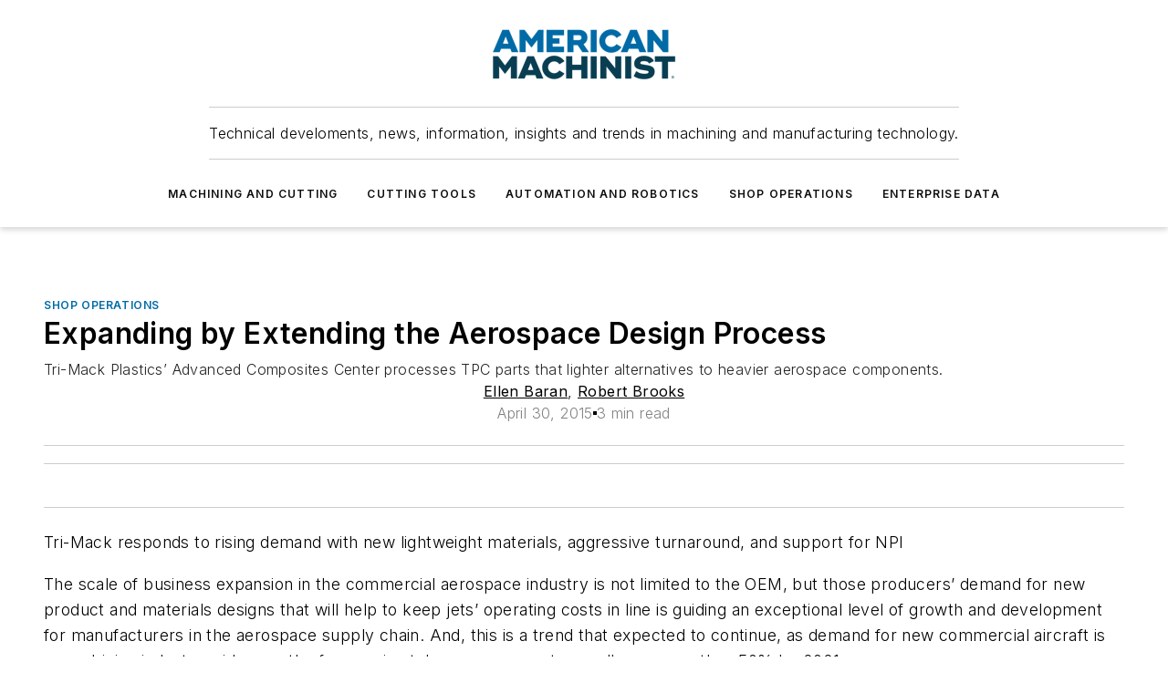

--- FILE ---
content_type: text/html;charset=utf-8
request_url: https://www.americanmachinist.com/shop-operations/media-gallery/21901472/expanding-by-extending-the-aerospace-design-process
body_size: 37422
content:
<!DOCTYPE html><html  lang="en"><head><meta charset="utf-8"><meta name="viewport" content="width=device-width, initial-scale=1, shrink-to-fit=no"><script type="text/javascript" src="/ruxitagentjs_ICA7NVfqrux_10327251022105625.js" data-dtconfig="rid=RID_-1102630111|rpid=277051479|domain=americanmachinist.com|reportUrl=/rb_bf25051xng|app=ea7c4b59f27d43eb|cuc=ll64881i|owasp=1|mel=100000|expw=1|featureHash=ICA7NVfqrux|dpvc=1|lastModification=1765214479370|tp=500,50,0|rdnt=1|uxrgce=1|srbbv=2|agentUri=/ruxitagentjs_ICA7NVfqrux_10327251022105625.js"></script><script type="importmap">{"imports":{"#entry":"/_nuxt/CxR92tmI.js"}}</script><title>Expanding by Extending the Aerospace Design Process | American Machinist</title><link href="https://fonts.gstatic.com" rel="preconnect"><link href="https://cdn.cookielaw.org" rel="preconnect"><link href="https://gemenon.graphql.aspire-ebm.com" rel="preconnect"><style type="text/css">
            :root {
              --spacing-unit: 6px;
--spacing: 48px;
--color-line: #CDCDCD;
--color-primary-main: #006BA6;
--color-primary-container: #0090e0;
--color-on-primary-container: #003b5b;
--color-secondary-main: #003E51;
--color-secondary-container: #e4f1f7;
--color-on-secondary-container: #001014;
--color-black: #0d0d0d;
--color-white: #ffffff;
--color-grey: #b2c3ce;
--color-light-grey: #e0e0e0;
--primary-font-family: Inter;
--site-max-width: 1300px;
            }
          </style><style>@media (max-width:760px){.mobile-hidden{display:none!important}}.admin-layout a{color:#3867a6}.admin-layout .vs__dropdown-toggle{background:#fff;border:1px solid #9da4b0}.ebm-layout{overflow-anchor:none;width:100%}</style><style>@media (max-width:760px){.mobile-hidden[data-v-45fa8452]{display:none!important}}.admin-layout a[data-v-45fa8452]{color:#3867a6}.admin-layout .vs__dropdown-toggle[data-v-45fa8452]{background:#fff;border:1px solid #9da4b0}.ebm-page[data-v-45fa8452]{display:flex;flex-direction:column;font-family:Arial}.ebm-page .hasToolbar[data-v-45fa8452]{max-width:calc(100% - 49px)}.ebm-page__layout[data-v-45fa8452]{z-index:2}.ebm-page__layout[data-v-45fa8452],.ebm-page__page[data-v-45fa8452]{flex:1;pointer-events:none;position:relative}.ebm-page__page[data-v-45fa8452]{display:flex;flex-direction:column;z-index:1}.ebm-page__main[data-v-45fa8452]{flex:1;margin:auto;width:100%}.ebm-page__content[data-v-45fa8452]{padding:0;pointer-events:all}@media (min-width:600px){.ebm-page__content[data-v-45fa8452]{padding:"0 10px"}}.ebm-page__reskin-background[data-v-45fa8452]{background-position:top;background-repeat:no-repeat;background-size:cover;height:100%;left:0;overflow:hidden;position:fixed;top:0;width:100%;z-index:0}.ebm-page__reskin-ad[data-v-45fa8452]{padding:1.5rem 0;position:relative;text-align:center;z-index:1}.ebm-page__siteskin-ad[data-v-45fa8452]{margin-top:24px;pointer-events:all;position:fixed;transition:all 125ms;z-index:100}.ebm-page__siteskin-ad__left[data-v-45fa8452]{right:50%}@media (max-width:1636px){.ebm-page__siteskin-ad__left[data-v-45fa8452]{display:none}}.ebm-page__siteskin-ad__right[data-v-45fa8452]{left:50%}@media (max-width:1636px){.ebm-page__siteskin-ad__right[data-v-45fa8452]{display:none}}.ebm-page .ebm-page__primary[data-v-45fa8452]{margin-top:0}.ebm-page .page-content-wrapper[data-v-45fa8452]{margin:auto;width:100%}.ebm-page .load-more[data-v-45fa8452]{padding:10px 0;pointer-events:all;text-align:center;width:100%}.ebm-page .load-more[data-v-45fa8452]>*{margin:auto;padding:0 5px}.ebm-page .load-more .label[data-v-45fa8452]{display:flex;flex-direction:row}.ebm-page .load-more .label[data-v-45fa8452]>*{margin:0 5px}.ebm-page .footer[data-v-45fa8452]{position:relative}.ebm-page .ebm-page__primary[data-v-45fa8452]{margin-top:calc(var(--spacing)/2)}.ebm-page .ebm-page__content[data-v-45fa8452]{display:flex;flex-direction:column;gap:var(--spacing);margin:0!important}.ebm-page .ebm-page__content[data-v-45fa8452]>*{position:relative}.ebm-page .ebm-page__content[data-v-45fa8452]>:after{background-color:var(--color-line);bottom:auto;bottom:calc(var(--spacing)*-.5*1);content:"";height:1px;left:0;position:absolute;right:0}.ebm-page .ebm-page__content[data-v-45fa8452]>:last-child:after{display:none}.ebm-page .page-content-wrapper[data-v-45fa8452]{display:flex;flex-direction:column;gap:var(--spacing);max-width:var(--site-max-width);padding:0 calc(var(--spacing)/2)}@media (min-width:800px){.ebm-page .page-content-wrapper[data-v-45fa8452]{padding:0 var(--spacing)}}.ebm-page .page-content-wrapper[data-v-45fa8452]>*{position:relative}.ebm-page .page-content-wrapper[data-v-45fa8452]>:after{background-color:var(--color-line);bottom:auto;bottom:calc(var(--spacing)*-.5*1);content:"";height:1px;left:0;position:absolute;right:0}.ebm-page .page-content-wrapper[data-v-45fa8452]>:last-child:after{display:none}.ebm-page .load-more[data-v-45fa8452]{padding:0}.ebm-page .secondary-pages .page-content-wrapper[data-v-45fa8452],.ebm-page.full-width .page-content-wrapper[data-v-45fa8452]{max-width:100%!important;padding:0!important}.ebm-page .secondary-pages .ebm-page__primary[data-v-45fa8452],.ebm-page.full-width .ebm-page__primary[data-v-45fa8452]{margin-top:0!important}@media print{.ebm-page__page[data-v-45fa8452]{display:block}}</style><style>@media (max-width:760px){.mobile-hidden[data-v-06639cce]{display:none!important}}.admin-layout a[data-v-06639cce]{color:#3867a6}.admin-layout .vs__dropdown-toggle[data-v-06639cce]{background:#fff;border:1px solid #9da4b0}#header-leaderboard-ad[data-v-06639cce]{align-items:center;display:flex;justify-content:center;padding:1rem}</style><style>html{scroll-padding-top:calc(var(--header-height) + 16px)}</style><style>@media (max-width:760px){.mobile-hidden[data-v-b96d99b2]{display:none!important}}.admin-layout a[data-v-b96d99b2]{color:#3867a6}.admin-layout .vs__dropdown-toggle[data-v-b96d99b2]{background:#fff;border:1px solid #9da4b0}header[data-v-b96d99b2]{bottom:0;margin:auto;position:sticky;top:0;transition:top .5s cubic-bezier(.645,.045,.355,1);z-index:50}header .reskin-ad[data-v-b96d99b2]{padding:1.5rem 0;text-align:center}.navbar[data-v-b96d99b2]{background-color:#fff;box-shadow:0 3px 6px #00000029;left:0;opacity:1;padding-bottom:2rem;padding-top:2rem;right:0}.navbar .content[data-v-b96d99b2]{margin:auto;max-width:var(--site-max-width);padding:0 calc(var(--spacing)/2)}@media (min-width:800px){.navbar .content[data-v-b96d99b2]{padding:0 var(--spacing)}}.top-navbar[data-v-b96d99b2]{align-items:center;display:flex;justify-content:space-between}@media (max-width:900px){.logo[data-v-b96d99b2]{flex-grow:1}.logo img[data-v-b96d99b2]{max-width:180px}}@media (max-width:450px){.logo img[data-v-b96d99b2]{max-width:140px}}@media (max-width:370px){.logo img[data-v-b96d99b2]{max-width:120px}}@media (max-width:350px){.logo img[data-v-b96d99b2]{max-width:100px}}.bottom-navbar[data-v-b96d99b2]{max-height:100px;overflow:visible;transition:all .15s cubic-bezier(.86,0,.07,1)}.bottom-navbar.hidden[data-v-b96d99b2]{max-height:0;overflow:hidden;transform:scale(0)}.actions[data-v-b96d99b2]{align-items:center;-moz-column-gap:.5rem;column-gap:.5rem;display:flex;flex-basis:0;flex-grow:1}@media (max-width:900px){.actions[data-v-b96d99b2]{flex-basis:auto;flex-grow:0}}.actions.left[data-v-b96d99b2]{justify-content:left}.actions.right[data-v-b96d99b2]{-moz-column-gap:0;column-gap:0;justify-content:right}.actions .login-container[data-v-b96d99b2]{display:flex;gap:16px}@media (max-width:900px){.actions .login-container[data-v-b96d99b2]{gap:8px}}@media (max-width:450px){.actions .login-container[data-v-b96d99b2]{gap:4px}}@media (max-width:900px){.search-icon[data-v-b96d99b2]{display:none}}.cta[data-v-b96d99b2]{border-bottom:1px solid var(--color-line);border-top:1px solid var(--color-line);margin:1.5rem auto auto;width:-moz-fit-content;width:fit-content}@media (max-width:900px){.cta[data-v-b96d99b2]{display:none}}.sub-menu[data-v-b96d99b2]{align-items:center;display:flex;justify-content:center;list-style:none;margin-top:1.5rem;padding:0;white-space:nowrap}@media (max-width:1000px){.sub-menu[data-v-b96d99b2]{display:none}}.sub-menu-item[data-v-b96d99b2]{margin-left:1rem;margin-right:1rem}.menu-item[data-v-b96d99b2],.sub-menu-link[data-v-b96d99b2]{color:var(--color-black);font-size:.75rem;font-weight:600;letter-spacing:.1em;text-transform:uppercase}.popover-menu[data-v-b96d99b2]{align-items:flex-start;background-color:#fff;box-shadow:0 3px 6px #00000029;display:flex;flex-direction:column;justify-content:left;padding:1.5rem;text-align:left;width:200px}.popover-menu .menu-item[data-v-b96d99b2]{align-items:center;display:flex;margin-bottom:1rem}.popover-menu .menu-item .icon[data-v-b96d99b2]{margin-right:1rem}</style><style>@media (max-width:760px){.mobile-hidden{display:none!important}}.admin-layout a{color:#3867a6}.admin-layout .vs__dropdown-toggle{background:#fff;border:1px solid #9da4b0}.ebm-icon{cursor:pointer}.ebm-icon .tooltip-wrapper{display:block}.ebm-icon.disabled{cursor:not-allowed}.ebm-icon.arrowUp{margin-top:3px}.ebm-icon.arrowDown{margin-top:-5px;transform:rotate(180deg)}.ebm-icon.loading{animation-duration:2s;animation-iteration-count:infinite;animation-name:spin;animation-timing-function:linear}.ebm-icon.label{align-items:center;display:flex;flex-direction:column;font-size:.8em;justify-content:center;padding:0 5px}@keyframes spin{0%{transform:rotate(0)}to{transform:rotate(1turn)}}.ebm-icon .icon,.ebm-icon svg{display:block}</style><style>@media (max-width:760px){.mobile-hidden{display:none!important}}.admin-layout a{color:#3867a6}.admin-layout .vs__dropdown-toggle{background:#fff;border:1px solid #9da4b0}.ebm-mega-menu{background-color:var(--color-black);color:#fff;container-type:inline-size;display:none;height:100%;left:0;opacity:0;overflow:auto;position:fixed;text-align:center;top:0;transition-behavior:allow-discrete;transition-duration:.3s;transition-property:overlay display opacity;width:100%}.ebm-mega-menu.cms-user-logged-in{left:49px;width:calc(100% - 49px)}.ebm-mega-menu.open{display:block;opacity:1}@starting-style{.ebm-mega-menu.open{opacity:0}}@container (max-width: 750px){.ebm-mega-menu .mega-menu-header{display:flex}}.ebm-mega-menu .mega-menu-header .icon{margin-left:30px;margin-top:40px;width:24px}.ebm-mega-menu .mega-menu-header .logo{height:35px;max-width:100%}@container (min-width: 750px){.ebm-mega-menu .mega-menu-header .logo{height:50px;margin-bottom:30px}}@container (max-width: 750px){.ebm-mega-menu .mega-menu-header .logo{margin-top:20px}.ebm-mega-menu .mega-menu-header .logo img{height:auto;margin-left:5px;max-width:140px}}.ebm-mega-menu .mega-menu-container{margin:auto}@container (min-width: 750px){.ebm-mega-menu .mega-menu-container{max-width:850px;width:100%}}.ebm-mega-menu .mega-menu-container .search-field{padding-bottom:50px}@container (max-width: 900px){.ebm-mega-menu .mega-menu-container .search-field{margin-left:calc(var(--spacing)/2);margin-right:calc(var(--spacing)/2)}}.ebm-mega-menu .mega-menu-container .nav-links{display:grid;gap:calc(var(--spacing)/2);grid-template-columns:1fr;position:relative}.ebm-mega-menu .mega-menu-container .nav-links:after{background-color:var(--color-line);bottom:auto;bottom:calc(var(--spacing)*-.5*1);content:"";height:1px;left:0;position:absolute;right:0}.ebm-mega-menu .mega-menu-container .nav-links:last-child:after{display:none}@container (max-width: 900px){.ebm-mega-menu .mega-menu-container .nav-links{margin-left:calc(var(--spacing)/2);margin-right:calc(var(--spacing)/2)}}@container (min-width: 750px){.ebm-mega-menu .mega-menu-container .nav-links{gap:calc(var(--spacing)*2);grid-template-columns:1fr 1fr 1fr;padding-bottom:var(--spacing)}}.ebm-mega-menu .mega-menu-container .nav-links .section{display:flex;flex-direction:column;font-weight:400;list-style:none;text-align:center}@container (max-width: 750px){.ebm-mega-menu .mega-menu-container .nav-links .section{gap:5px;padding-top:30px;position:relative}.ebm-mega-menu .mega-menu-container .nav-links .section:after{background-color:var(--color-line);bottom:auto;bottom:calc(var(--spacing)*-.5*1);content:"";height:1px;left:0;position:absolute;right:0}.ebm-mega-menu .mega-menu-container .nav-links .section:last-child:after{display:none}.ebm-mega-menu .mega-menu-container .nav-links .section:first-child{padding-top:15px}}@container (min-width: 750px){.ebm-mega-menu .mega-menu-container .nav-links .section{border-bottom:none;font-size:1.25rem;gap:16px;position:relative;text-align:left}.ebm-mega-menu .mega-menu-container .nav-links .section:after{background-color:var(--color-line);bottom:0;content:"";height:100%;left:auto;position:absolute;right:calc(var(--spacing)*-.5*2);top:0;width:1px}.ebm-mega-menu .mega-menu-container .nav-links .section:last-child:after{display:none}}.ebm-mega-menu .mega-menu-container .nav-links .section a{color:#fff}.ebm-mega-menu .mega-menu-container .nav-links .section .title{font-size:.75rem;font-weight:400;text-transform:uppercase}.ebm-mega-menu .mega-menu-container .affiliate-links{display:flex;justify-content:center;margin-top:var(--spacing);padding:calc(var(--spacing)*.5);position:relative}.ebm-mega-menu .mega-menu-container .affiliate-links:after{background-color:var(--color-line);bottom:auto;bottom:calc(var(--spacing)*-.5*1);content:"";height:1px;left:0;position:absolute;right:0}.ebm-mega-menu .mega-menu-container .affiliate-links:last-child:after{display:none}.ebm-mega-menu .mega-menu-container .affiliate-links .ebm-affiliated-brands-direction{flex-direction:column;gap:calc(var(--spacing)*.5)}.ebm-mega-menu .mega-menu-container .social-links{align-items:center;display:flex;flex-direction:column;font-size:.75rem;justify-content:center;margin-top:var(--spacing);padding:calc(var(--spacing)*.5);text-transform:uppercase}.ebm-mega-menu .mega-menu-container .social-links .socials{gap:16px;margin:16px 16px 24px}</style><style>@media (max-width:760px){.mobile-hidden{display:none!important}}.admin-layout a{color:#3867a6}.admin-layout .vs__dropdown-toggle{background:#fff;border:1px solid #9da4b0}.ebm-search-field{container-type:inline-size;position:relative}.ebm-search-field .input{padding:10px 0;position:relative;width:100%}.ebm-search-field .input .icon{bottom:0;height:24px;margin:auto;position:absolute;right:.5rem;top:0}.ebm-search-field .input .clear-icon{bottom:0;height:24px;margin:auto;position:absolute;right:2.5rem;top:0}.ebm-search-field .input input{background-color:var(--c4e26338);border:1px solid var(--7798abdd);border-radius:5px;color:var(--0c12ecfc);font-size:1em;padding:1rem 8px 1rem 20px;width:100%}.ebm-search-field .sponsor-container{align-items:center;display:flex;font-size:.5rem;gap:5px;height:24px;margin:auto;position:absolute;right:10%;top:20%}@container (max-width: 750px){.ebm-search-field .sponsor-container{justify-content:flex-end;padding:10px 15px 0 0;position:static}}.ebm-search-field input[type=search]::-webkit-search-cancel-button,.ebm-search-field input[type=search]::-webkit-search-decoration{-webkit-appearance:none;appearance:none}</style><style>@media (max-width:760px){.mobile-hidden[data-v-3823c912]{display:none!important}}.admin-layout a[data-v-3823c912]{color:#3867a6}.admin-layout .vs__dropdown-toggle[data-v-3823c912]{background:#fff;border:1px solid #9da4b0}.ebm-affiliated-brands[data-v-3823c912]{display:flex;flex-direction:row;font-size:.75rem}.ebm-affiliated-brands__label[data-v-3823c912]{display:block;padding:0 calc(var(--spacing)/2)}.ebm-affiliated-brands__links[data-v-3823c912]{display:flex;flex-direction:row;flex-wrap:wrap;justify-content:center}.ebm-affiliated-brands__links>div[data-v-3823c912]{padding:0 calc(var(--spacing)/4)}.ebm-affiliated-brands__links>div a[data-v-3823c912]{color:var(--link-color);font-weight:600}</style><style>@media (max-width:760px){.mobile-hidden[data-v-8e92f456]{display:none!important}}.admin-layout a[data-v-8e92f456]{color:#3867a6}.admin-layout .vs__dropdown-toggle[data-v-8e92f456]{background:#fff;border:1px solid #9da4b0}.ebm-socials[data-v-8e92f456]{display:flex;flex-wrap:wrap}.ebm-socials__icon[data-v-8e92f456]{cursor:pointer;margin-right:7px;text-decoration:none}.ebm-socials .text[data-v-8e92f456]{height:0;overflow:hidden;text-indent:-9999px}</style><style>@media (max-width:760px){.mobile-hidden{display:none!important}}.admin-layout a{color:#3867a6}.admin-layout .vs__dropdown-toggle{background:#fff;border:1px solid #9da4b0}.ebm-ad-target__outer{display:flex;height:auto;justify-content:center;max-width:100%;width:100%}.ebm-ad-target__inner{align-items:center;display:flex}.ebm-ad-target img{max-width:100%}.ebm-ad-target iframe{box-shadow:0 .125rem .25rem #00000013}</style><style>@media (max-width:760px){.mobile-hidden[data-v-4c12f864]{display:none!important}}.admin-layout a[data-v-4c12f864]{color:#3867a6}.admin-layout .vs__dropdown-toggle[data-v-4c12f864]{background:#fff;border:1px solid #9da4b0}#sticky-bottom-ad[data-v-4c12f864]{align-items:center;background:#000000bf;display:flex;justify-content:center;left:0;padding:8px;position:fixed;right:0;z-index:999}#sticky-bottom-ad .close-button[data-v-4c12f864]{background:none;border:0;color:#fff;cursor:pointer;font-weight:900;margin:8px;position:absolute;right:0;top:0}.slide-up-enter[data-v-4c12f864],.slide-up-leave-to[data-v-4c12f864]{opacity:0;transform:translateY(200px)}.slide-up-enter-active[data-v-4c12f864]{transition:all .25s ease-out}.slide-up-leave-active[data-v-4c12f864]{transition:all .25s ease-in}</style><style>@media (max-width:760px){.mobile-hidden[data-v-0622f0e1]{display:none!important}}.admin-layout a[data-v-0622f0e1]{color:#3867a6}.admin-layout .vs__dropdown-toggle[data-v-0622f0e1]{background:#fff;border:1px solid #9da4b0}.grid[data-v-0622f0e1]{container-type:inline-size;margin:auto}.grid .grid-row[data-v-0622f0e1]{position:relative}.grid .grid-row[data-v-0622f0e1]:after{background-color:var(--color-line);bottom:auto;bottom:calc(var(--spacing)*-.5*1);content:"";height:1px;left:0;position:absolute;right:0}.grid .grid-row.hide-bottom-border[data-v-0622f0e1]:after,.grid .grid-row[data-v-0622f0e1]:last-child:after{display:none}@container (width >= 750px){.grid .grid-row.mobile-only[data-v-0622f0e1]{display:none}}@container (width < 750px){.grid .grid-row.exclude-mobile[data-v-0622f0e1]{display:none}}</style><style>@media (max-width:760px){.mobile-hidden[data-v-840eddae]{display:none!important}}.admin-layout a[data-v-840eddae]{color:#3867a6}.admin-layout .vs__dropdown-toggle[data-v-840eddae]{background:#fff;border:1px solid #9da4b0}.web-row[data-v-840eddae]{container-type:inline-size}.web-row .row[data-v-840eddae]{--col-size:calc(50% - var(--spacing)*1/2);display:grid;padding-bottom:0ver;padding-top:0;width:100%}@media (min-width:750px){.web-row .row[data-v-840eddae]{padding-left:0;padding-right:0}}@media (min-width:500px){.web-row .row.restricted[data-v-840eddae]{margin:auto;max-width:66%}}.web-row .row .column-wrapper[data-v-840eddae]{display:flex;order:0;width:100%}.web-row .row.largest_first.layout1_2 .column-wrapper[data-v-840eddae]:nth-child(2),.web-row .row.largest_first.layout1_2_1 .column-wrapper[data-v-840eddae]:nth-child(2),.web-row .row.largest_first.layout1_3 .column-wrapper[data-v-840eddae]:nth-child(2){order:-1}@container (min-width: 750px){.web-row .row.layout1_1[data-v-840eddae]{display:grid;grid-template-columns:minmax(0,1fr) minmax(0,1fr)}.web-row .row.layout1_1 .column-wrapper[data-v-840eddae]{position:relative}.web-row .row.layout1_1 .column-wrapper[data-v-840eddae]:after{background-color:var(--color-line);bottom:0;content:"";height:100%;left:auto;position:absolute;right:calc(var(--spacing)*-.5*1);top:0;width:1px}.web-row .row.layout1_1 .column-wrapper[data-v-840eddae]:last-child:after{display:none}.web-row .row.layout1_2[data-v-840eddae]{display:grid;grid-template-columns:minmax(0,var(--col-size)) minmax(0,var(--col-size))}.web-row .row.layout1_2 .column-wrapper[data-v-840eddae]{position:relative}.web-row .row.layout1_2 .column-wrapper[data-v-840eddae]:after{background-color:var(--color-line);bottom:0;content:"";height:100%;left:auto;position:absolute;right:calc(var(--spacing)*-.5*1);top:0;width:1px}.web-row .row.layout1_2 .column-wrapper[data-v-840eddae]:last-child:after{display:none}.web-row .row.layout1_2 .column-wrapper[data-v-840eddae]:nth-child(2){order:0!important}}@container (min-width: 1050px){.web-row .row.layout1_2[data-v-840eddae]{--col-size:calc(33.33333% - var(--spacing)*2/3);grid-template-columns:var(--col-size) calc(var(--col-size)*2 + var(--spacing))}}@container (min-width: 750px){.web-row .row.layout2_1[data-v-840eddae]{display:grid;grid-template-columns:minmax(0,var(--col-size)) minmax(0,var(--col-size))}.web-row .row.layout2_1 .column-wrapper[data-v-840eddae]{position:relative}.web-row .row.layout2_1 .column-wrapper[data-v-840eddae]:after{background-color:var(--color-line);bottom:0;content:"";height:100%;left:auto;position:absolute;right:calc(var(--spacing)*-.5*1);top:0;width:1px}.web-row .row.layout2_1 .column-wrapper[data-v-840eddae]:last-child:after{display:none}}@container (min-width: 1050px){.web-row .row.layout2_1[data-v-840eddae]{--col-size:calc(33.33333% - var(--spacing)*2/3);grid-template-columns:calc(var(--col-size)*2 + var(--spacing)) var(--col-size)}}@container (min-width: 1100px){.web-row .row.layout1_1_1[data-v-840eddae]{--col-size:calc(33.33333% - var(--spacing)*2/3);display:grid;grid-template-columns:minmax(0,var(--col-size)) minmax(0,var(--col-size)) minmax(0,var(--col-size))}.web-row .row.layout1_1_1 .column-wrapper[data-v-840eddae]{position:relative}.web-row .row.layout1_1_1 .column-wrapper[data-v-840eddae]:after{background-color:var(--color-line);bottom:0;content:"";height:100%;left:auto;position:absolute;right:calc(var(--spacing)*-.5*1);top:0;width:1px}.web-row .row.layout1_1_1 .column-wrapper[data-v-840eddae]:last-child:after{display:none}}</style><style>@media (max-width:760px){.mobile-hidden{display:none!important}}.admin-layout a{color:#3867a6}.admin-layout .vs__dropdown-toggle{background:#fff;border:1px solid #9da4b0}.web-grid-title{align-items:center;container-type:inline-size;font-family:var(--primary-font-family);margin-bottom:calc(var(--spacing)/2);max-width:100%;width:100%}.web-grid-title .title{display:flex;flex:1 0 auto;font-size:1.9rem;font-weight:600;gap:var(--spacing-unit);letter-spacing:-.01em;line-height:40px;max-width:100%;overflow:hidden;text-overflow:ellipsis}.web-grid-title .title .grid-title-image-icon{height:23px;margin-top:8px}.web-grid-title.has-link .title{max-width:calc(100% - 100px)}.web-grid-title .divider{background-color:var(--color-line);height:1px;width:100%}.web-grid-title .view-more{color:var(--color-primary-main);cursor:primary;flex:0 1 auto;font-size:.75rem;font-weight:600;letter-spacing:.05em;line-height:18px;text-transform:uppercase;white-space:nowrap}@container (max-width: 500px){.web-grid-title .view-more{display:none}}.web-grid-title.primary{display:flex;gap:5px}.web-grid-title.primary .topbar,.web-grid-title.secondary .divider,.web-grid-title.secondary .view-more{display:none}.web-grid-title.secondary .topbar{background-color:var(--color-primary-main);height:8px;margin-bottom:calc(var(--spacing)/3);width:80px}</style><style>@media (max-width:760px){.mobile-hidden[data-v-2e2a3563]{display:none!important}}.admin-layout a[data-v-2e2a3563]{color:#3867a6}.admin-layout .vs__dropdown-toggle[data-v-2e2a3563]{background:#fff;border:1px solid #9da4b0}.column[data-v-2e2a3563]{align-items:stretch;display:flex;flex-wrap:wrap;height:100%;position:relative}.column[data-v-2e2a3563],.column .standard-blocks[data-v-2e2a3563],.column .sticky-blocks[data-v-2e2a3563]{width:100%}.column.block-align-center[data-v-2e2a3563]{align-items:center;justify-content:center}.column.block-align-top[data-v-2e2a3563]{align-items:top;flex-direction:column}.column.block-align-sticky[data-v-2e2a3563]{align-items:start;display:block;justify-content:center}.column.block-align-equalize[data-v-2e2a3563]{align-items:stretch}.column .sticky-blocks.has-standard[data-v-2e2a3563]{margin-top:var(--spacing)}.column .block-wrapper[data-v-2e2a3563]{max-width:100%;position:relative}.column .block-wrapper[data-v-2e2a3563]:after{background-color:var(--color-line);bottom:auto;bottom:calc(var(--spacing)*-.5*1);content:"";height:1px;left:0;position:absolute;right:0}.column .block-wrapper.hide-bottom-border[data-v-2e2a3563]:after,.column .block-wrapper[data-v-2e2a3563]:last-child:after,.column .standard-blocks:not(.has-sticky) .block-wrapper[data-v-2e2a3563]:last-child:after,.column .sticky-blocks .block-wrapper[data-v-2e2a3563]:last-child:after{display:none}@media print{.column[data-v-2e2a3563]{height:auto}}</style><style>@media (max-width:760px){.mobile-hidden[data-v-a4efc542]{display:none!important}}.admin-layout a[data-v-a4efc542]{color:#3867a6}.admin-layout .vs__dropdown-toggle[data-v-a4efc542]{background:#fff;border:1px solid #9da4b0}.block[data-v-a4efc542]{display:flex;flex-direction:column;overflow:visible;width:100%}.block .block-title[data-v-a4efc542]{margin-bottom:calc(var(--spacing)/2)}.block .above-cta[data-v-a4efc542]{height:100%}.block .title[data-v-a4efc542]{font-size:1rem;line-height:1rem;text-transform:uppercase}.block .title a[data-v-a4efc542]{color:inherit;text-decoration:none}.block .title a[data-v-a4efc542]:hover{text-decoration:underline}.block .title template[data-v-a4efc542]{display:inline-block}.block .content[data-v-a4efc542]{display:flex;width:100%}.block .cta[data-v-a4efc542]{align-items:center;display:flex;flex-direction:column;font-size:1rem;gap:calc(var(--spacing)/2);justify-content:space-between}@container (width > 500px){.block .cta[data-v-a4efc542]{flex-direction:row}}</style><style>@media (max-width:760px){.mobile-hidden[data-v-3dec0756]{display:none!important}}.admin-layout a[data-v-3dec0756]{color:#3867a6}.admin-layout .vs__dropdown-toggle[data-v-3dec0756]{background:#fff;border:1px solid #9da4b0}.ebm-button-wrapper[data-v-3dec0756]{display:inline-block}.ebm-button-wrapper .ebm-button[data-v-3dec0756]{border:1px solid;border-radius:.1rem;cursor:pointer;display:block;font-weight:600;outline:none;text-transform:uppercase;width:100%}.ebm-button-wrapper .ebm-button .content[data-v-3dec0756]{align-items:center;display:flex;gap:var(--spacing-unit);justify-content:center}.ebm-button-wrapper .ebm-button .content.icon-right[data-v-3dec0756]{flex-direction:row-reverse}.ebm-button-wrapper .ebm-button[data-v-3dec0756]:focus,.ebm-button-wrapper .ebm-button[data-v-3dec0756]:hover{box-shadow:0 0 .1rem #3e5d8580;filter:contrast(125%)}.ebm-button-wrapper .ebm-button[data-v-3dec0756]:active{box-shadow:0 0 .3rem #1c417280}.ebm-button-wrapper .ebm-button[data-v-3dec0756]:active:after{height:200px;width:200px}.ebm-button-wrapper .ebm-button--small[data-v-3dec0756]{font-size:.75rem;padding:.2rem .4rem}.ebm-button-wrapper .ebm-button--medium[data-v-3dec0756]{font-size:.75rem;padding:.3rem .6rem}.ebm-button-wrapper .ebm-button--large[data-v-3dec0756]{font-size:.75rem;line-height:1.25rem;padding:.5rem 1rem}@media (max-width:450px){.ebm-button-wrapper .ebm-button--large[data-v-3dec0756]{padding:.5rem}}.ebm-button-wrapper .ebm-button--fullWidth[data-v-3dec0756]{font-size:1.15rem;margin:0 auto;padding:.5rem 1rem;width:100%}.ebm-button-wrapper.primary .ebm-button[data-v-3dec0756],.ebm-button-wrapper.solid .ebm-button[data-v-3dec0756]{background-color:var(--button-accent-color);border-color:var(--button-accent-color);color:var(--button-text-color)}.ebm-button-wrapper.primary .ebm-button[data-v-3dec0756]:hover,.ebm-button-wrapper.solid .ebm-button[data-v-3dec0756]:hover{text-decoration:underline}.ebm-button-wrapper.hollow .ebm-button[data-v-3dec0756]{background-color:transparent;background-color:#fff;border:1px solid var(--button-accent-color);color:var(--button-accent-color)}.ebm-button-wrapper.hollow .ebm-button[data-v-3dec0756]:hover{text-decoration:underline}.ebm-button-wrapper.borderless .ebm-button[data-v-3dec0756]{background-color:transparent;border-color:transparent;color:var(--button-accent-color)}.ebm-button-wrapper.borderless .ebm-button[data-v-3dec0756]:hover{background-color:var(--button-accent-color);color:#fff;text-decoration:underline}.ebm-button-wrapper .ebm-button[data-v-3dec0756]{transition:all .15s ease-in-out}</style><style>@media (max-width:760px){.mobile-hidden{display:none!important}}.admin-layout a{color:#3867a6}.admin-layout .vs__dropdown-toggle{background:#fff;border:1px solid #9da4b0}.web-footer-new{display:flex;font-size:1rem;font-weight:400;justify-content:center;padding-bottom:calc(var(--spacing)/2);pointer-events:all;width:100%}.web-footer-new a{color:var(--link-color)}.web-footer-new .container{display:flex;justify-content:center;width:100%}.web-footer-new .container .container-wrapper{display:flex;flex-direction:column;gap:var(--spacing);width:100%}@media (min-width:800px){.web-footer-new .container{flex-direction:row}}.web-footer-new .container .row{position:relative;width:100%}.web-footer-new .container .row:after{background-color:var(--color-line);bottom:auto;bottom:calc(var(--spacing)*-.5*1);content:"";height:1px;left:0;position:absolute;right:0}.web-footer-new .container .row:last-child:after{display:none}.web-footer-new .container .row.full-width{justify-items:center}.web-footer-new .container .column-wrapper{display:grid;gap:var(--spacing);grid-template-columns:1fr}.web-footer-new .container .column-wrapper.full-width{max-width:var(--site-max-width)!important;padding:0 calc(var(--spacing)*1.5);width:100%}.web-footer-new .container .column-wrapper .col{align-items:center;display:flex;flex-direction:column;gap:calc(var(--spacing)/4);justify-content:center;margin:0 auto;max-width:80%;position:relative;text-align:center}.web-footer-new .container .column-wrapper .col:after{background-color:var(--color-line);bottom:auto;bottom:calc(var(--spacing)*-.5*1);content:"";height:1px;left:0;position:absolute;right:0}.web-footer-new .container .column-wrapper .col:last-child:after{display:none}.web-footer-new .container .column-wrapper .col.valign-middle{align-self:center}@media (min-width:800px){.web-footer-new .container .column-wrapper{align-items:start;gap:var(--spacing)}.web-footer-new .container .column-wrapper.cols1_1_1{grid-template-columns:1fr 1fr 1fr}.web-footer-new .container .column-wrapper.cols1_1{grid-template-columns:1fr 1fr}.web-footer-new .container .column-wrapper .col{align-items:start;max-width:100%;position:relative;text-align:left}.web-footer-new .container .column-wrapper .col:after{background-color:var(--color-line);bottom:0;content:"";height:100%;left:auto;position:absolute;right:calc(var(--spacing)*-.5*1);top:0;width:1px}.web-footer-new .container .column-wrapper .col:last-child:after{display:none}}.web-footer-new .corporatelogo{align-self:center;filter:brightness(0);height:auto;margin-right:var(--spacing-unit);width:100px}.web-footer-new .menu-copyright{align-items:center;display:flex;flex-direction:column;gap:calc(var(--spacing)/2)}.web-footer-new .menu-copyright.full-width{max-width:var(--site-max-width);padding:0 calc(var(--spacing)*1.5);width:100%}.web-footer-new .menu-copyright .links{display:flex;font-size:.75rem;gap:calc(var(--spacing)/4);list-style:none;margin:0;padding:0}.web-footer-new .menu-copyright .copyright{display:flex;flex-direction:row;flex-wrap:wrap;font-size:.8em;justify-content:center}@media (min-width:800px){.web-footer-new .menu-copyright{flex-direction:row;justify-content:space-between}}.web-footer-new .blocktitle{color:#000;font-size:1.1rem;font-weight:600;width:100%}.web-footer-new .web-affiliated-brands-direction{flex-direction:column}@media (min-width:800px){.web-footer-new .web-affiliated-brands-direction{flex-direction:row}}</style><style>@media (max-width:760px){.mobile-hidden{display:none!important}}.admin-layout a{color:#3867a6}.admin-layout .vs__dropdown-toggle{background:#fff;border:1px solid #9da4b0}.ebm-web-subscribe-wrapper{display:flex;flex-direction:column;height:100%;overflow:auto}.ebm-web-subscribe-content{height:100%;overflow:auto;padding:calc(var(--spacing)*.5) var(--spacing)}@container (max-width: 750px){.ebm-web-subscribe-content{padding-bottom:100%}}.ebm-web-subscribe-content .web-subscribe-header .web-subscribe-title{align-items:center;display:flex;gap:var(--spacing);justify-content:space-between;line-height:normal}.ebm-web-subscribe-content .web-subscribe-header .web-subscribe-title .close-button{align-items:center;cursor:pointer;display:flex;font-size:.75rem;font-weight:600;text-transform:uppercase}.ebm-web-subscribe-content .web-subscribe-header .web-subscribe-subtext{padding-bottom:var(--spacing)}.ebm-web-subscribe-content .web-subscribe-header .newsletter-items{display:grid;gap:10px;grid-template-columns:1fr 1fr}@container (max-width: 750px){.ebm-web-subscribe-content .web-subscribe-header .newsletter-items{grid-template-columns:1fr}}.ebm-web-subscribe-content .web-subscribe-header .newsletter-items .newsletter-item{border:1px solid var(--color-line);display:flex;flex-direction:row;flex-direction:column;gap:1rem;padding:1rem}.ebm-web-subscribe-content .web-subscribe-header .newsletter-items .newsletter-item .newsletter-title{display:flex;font-size:1.25rem;font-weight:600;justify-content:space-between;letter-spacing:-.01em;line-height:25px}.ebm-web-subscribe-content .web-subscribe-header .newsletter-items .newsletter-item .newsletter-description{font-size:1rem;font-weight:400;letter-spacing:.0125em;line-height:24px}.web-subscribe-footer{background-color:#fff;box-shadow:0 4px 16px #00000040;width:100%}.web-subscribe-footer .subscribe-footer-wrapper{padding:var(--spacing)!important}.web-subscribe-footer .subscribe-footer-wrapper .user-info-container{align-items:center;display:flex;justify-content:space-between;padding-bottom:calc(var(--spacing)*.5)}.web-subscribe-footer .subscribe-footer-wrapper .user-info-container .nl-user-info{align-items:center;display:flex;gap:10px}.web-subscribe-footer .subscribe-footer-wrapper .subscribe-login-container .nl-selected{font-size:1.25rem;font-weight:600;margin-bottom:10px}.web-subscribe-footer .subscribe-footer-wrapper .subscribe-login-container .form-fields-setup{display:flex;gap:calc(var(--spacing)*.125);padding-top:calc(var(--spacing)*.5)}@container (max-width: 1050px){.web-subscribe-footer .subscribe-footer-wrapper .subscribe-login-container .form-fields-setup{display:block}}.web-subscribe-footer .subscribe-footer-wrapper .subscribe-login-container .form-fields-setup .web-form-fields{z-index:100}.web-subscribe-footer .subscribe-footer-wrapper .subscribe-login-container .form-fields-setup .web-form-fields .field-label{font-size:.75rem}.web-subscribe-footer .subscribe-footer-wrapper .subscribe-login-container .form-fields-setup .form{display:flex;gap:calc(var(--spacing)*.125)}@container (max-width: 750px){.web-subscribe-footer .subscribe-footer-wrapper .subscribe-login-container .form-fields-setup .form{flex-direction:column;padding-bottom:calc(var(--spacing)*.5)}}.web-subscribe-footer .subscribe-footer-wrapper .subscribe-login-container .form-fields-setup .form .vs__dropdown-menu{max-height:8rem}@container (max-width: 750px){.web-subscribe-footer .subscribe-footer-wrapper .subscribe-login-container .form-fields-setup .form .vs__dropdown-menu{max-height:4rem}}.web-subscribe-footer .subscribe-footer-wrapper .subscribe-login-container .form-fields-setup .subscribe-button{margin-top:calc(var(--spacing)*.5);width:20%}@container (max-width: 1050px){.web-subscribe-footer .subscribe-footer-wrapper .subscribe-login-container .form-fields-setup .subscribe-button{width:100%}}.web-subscribe-footer .subscribe-footer-wrapper .subscribe-login-container .form-fields-setup .subscribe-button .ebm-button{height:3rem}.web-subscribe-footer .subscribe-footer-wrapper .subscribe-login-container .compliance-field{font-size:.75rem;line-height:18px;z-index:-1}.web-subscribe-footer .subscribe-footer-wrapper a{color:#000;text-decoration:underline}.web-subscribe-footer .subscribe-footer-wrapper .subscribe-consent{font-size:.75rem;letter-spacing:.025em;line-height:18px;padding:5px 0}.web-subscribe-footer .subscribe-footer-wrapper .account-check{padding-top:calc(var(--spacing)*.25)}</style><style>@media (max-width:760px){.mobile-hidden{display:none!important}}.admin-layout a{color:#3867a6}.admin-layout .vs__dropdown-toggle{background:#fff;border:1px solid #9da4b0}.ebm-web-pane{container-type:inline-size;height:100%;pointer-events:all;position:fixed;right:0;top:0;width:100%;z-index:100}.ebm-web-pane.hidden{pointer-events:none}.ebm-web-pane.hidden .web-pane-mask{opacity:0}.ebm-web-pane.hidden .contents{max-width:0}.ebm-web-pane .web-pane-mask{background-color:#000;display:table;height:100%;opacity:.8;padding:16px;transition:all .3s ease;width:100%}.ebm-web-pane .contents{background-color:#fff;bottom:0;max-width:1072px;position:absolute;right:0;top:0;transition:all .3s ease;width:100%}.ebm-web-pane .contents.cms-user-logged-in{width:calc(100% - 49px)}.ebm-web-pane .contents .close-icon{cursor:pointer;display:flex;justify-content:flex-end;margin:10px}</style><style>@media (max-width:760px){.mobile-hidden{display:none!important}}.admin-layout a{color:#3867a6}.admin-layout .vs__dropdown-toggle{background:#fff;border:1px solid #9da4b0}.gam-slot-builder{min-width:300px;width:100%}.gam-slot-builder iframe{max-width:100%;overflow:hidden}</style><style>@media (max-width:760px){.mobile-hidden{display:none!important}}.admin-layout a{color:#3867a6}.admin-layout .vs__dropdown-toggle{background:#fff;border:1px solid #9da4b0}.web-content-title-new{display:flex;flex-direction:column;gap:calc(var(--spacing));width:100%}.web-content-title-new>*{position:relative}.web-content-title-new>:after{background-color:var(--color-line);bottom:auto;bottom:calc(var(--spacing)*-.5*1);content:"";height:1px;left:0;position:absolute;right:0}.web-content-title-new>:last-child:after{display:none}.web-content-title-new .above-line{container-type:inline-size;display:flex;flex-direction:column;gap:calc(var(--spacing)/2)}.web-content-title-new .above-line .section-wrapper{display:flex;gap:calc(var(--spacing)/4)}.web-content-title-new .above-line .section-wrapper.center{margin-left:auto;margin-right:auto}.web-content-title-new .above-line .sponsored-label{color:var(--color-primary-main);font-size:.75rem;font-weight:600;letter-spacing:.05rem;text-transform:uppercase}.web-content-title-new .above-line .section{font-size:.75rem;font-weight:600;letter-spacing:.05em;text-transform:uppercase}.web-content-title-new .above-line .event-info{display:flex;flex-direction:column;font-size:.9rem;gap:calc(var(--spacing)/2)}.web-content-title-new .above-line .event-info .column{display:flex;flex-direction:column;font-size:.9rem;gap:calc(var(--spacing)/4);width:100%}.web-content-title-new .above-line .event-info .column .content{display:flex;gap:calc(var(--spacing)/4)}.web-content-title-new .above-line .event-info .column label{flex:0 0 80px;font-weight:600}.web-content-title-new .above-line .event-info>*{position:relative}.web-content-title-new .above-line .event-info>:after{background-color:var(--color-line);bottom:0;content:"";height:100%;left:auto;position:absolute;right:calc(var(--spacing)*-.5*1);top:0;width:1px}.web-content-title-new .above-line .event-info>:last-child:after{display:none}@container (min-width: 600px){.web-content-title-new .above-line .event-info{align-items:center;flex-direction:row;gap:calc(var(--spacing))}.web-content-title-new .above-line .event-info>*{position:relative}.web-content-title-new .above-line .event-info>:after{background-color:var(--color-line);bottom:0;content:"";height:100%;left:auto;position:absolute;right:calc(var(--spacing)*-.5*1);top:0;width:1px}.web-content-title-new .above-line .event-info>:last-child:after{display:none}.web-content-title-new .above-line .event-info .event-location{display:block}}.web-content-title-new .above-line .title-text{font-size:2rem;line-height:1.2}@container (width > 500px){.web-content-title-new .above-line .title-text{font-size:2.75rem}}.web-content-title-new .above-line .author-row{align-items:center;display:flex;flex-direction:column;gap:calc(var(--spacing)/3);justify-content:center}.web-content-title-new .above-line .author-row .all-authors{display:flex;gap:calc(var(--spacing)/3)}.web-content-title-new .above-line .author-row .date-read-time{align-items:center;display:flex;gap:calc(var(--spacing)/3)}.web-content-title-new .above-line .author-row .dot{align-items:center;grid-area:dot}.web-content-title-new .above-line .author-row .dot:after{background-color:#000;content:"";display:block;height:4px;width:4px}.web-content-title-new .above-line .author-row .dot.first{display:none}.web-content-title-new .above-line .author-row .date{grid-area:date}.web-content-title-new .above-line .author-row .read-time{grid-area:read-time}.web-content-title-new .above-line .author-row .date,.web-content-title-new .above-line .author-row .duration,.web-content-title-new .above-line .author-row .read-time{color:#000;opacity:.5}@container (width > 500px){.web-content-title-new .above-line .author-row{flex-direction:row}.web-content-title-new .above-line .author-row .dot.first{display:block}}@container (width > 700px){.web-content-title-new .above-line .author-row{justify-content:flex-start}}.web-content-title-new .above-line .teaser-text{color:#222;font-size:16px;padding-top:8px}@container (width > 500px){.web-content-title-new .above-line .teaser-text{font-size:17px}}@container (width > 700px){.web-content-title-new .above-line .teaser-text{font-size:18px}}@container (width > 1000px){.web-content-title-new .above-line .teaser-text{font-size:19px}}.web-content-title-new .above-line .podcast-series{align-items:center;color:var(--color-primary-main);display:flex;font-size:.85rem;font-weight:500;gap:6px;text-transform:uppercase}.web-content-title-new .below-line{align-items:center;display:flex;justify-content:space-between;width:100%}.web-content-title-new .below-line .print-favorite{display:flex;gap:calc(var(--spacing)/3);justify-content:flex-end}.web-content-title-new .image-wrapper{flex:1 0 auto;width:100%}.web-content-title-new .comment-count{align-items:center;cursor:pointer;display:flex;padding-left:8px}.web-content-title-new .comment-count .viafoura{align-items:center;background-color:transparent!important;display:flex;font-size:16px;font-weight:inherit;padding-left:4px}.web-content-title-new .event-location p{margin:0}.web-content-title-new .highlights h2{margin-bottom:24px}.web-content-title-new .highlights .text{font-size:18px}.web-content-title-new .highlights .text li{margin-bottom:16px}.web-content-title-new .highlights .text li:last-child{margin-bottom:0}.web-content-title-new .author-contributor,.web-content-title-new .company-link{color:#000;display:flex;flex-wrap:wrap}.web-content-title-new .author-contributor a,.web-content-title-new .company-link a{color:inherit!important;font-size:1rem;text-decoration:underline}.web-content-title-new .author-contributor .author{display:flex}.web-content-title-new.center{text-align:center}.web-content-title-new.center .breadcrumb{display:flex;justify-content:center}.web-content-title-new.center .author-row{justify-content:center}</style><style>@media (max-width:760px){.mobile-hidden[data-v-e69042fe]{display:none!important}}.admin-layout a[data-v-e69042fe]{color:#3867a6}.admin-layout .vs__dropdown-toggle[data-v-e69042fe]{background:#fff;border:1px solid #9da4b0}.ebm-share-list[data-v-e69042fe]{display:flex;gap:calc(var(--spacing)/3);list-style:none;overflow:hidden;padding:0;transition:.3s;width:100%}.ebm-share-list li[data-v-e69042fe]{margin:0;padding:0}.ebm-share-item[data-v-e69042fe]{border-radius:4px;cursor:pointer;margin:2px}</style><style>@media (max-width:760px){.mobile-hidden{display:none!important}}.admin-layout a{color:#3867a6}.admin-layout .vs__dropdown-toggle{background:#fff;border:1px solid #9da4b0}.body-block{flex:"1";max-width:100%;width:100%}.body-block .body-content{display:flex;flex-direction:column;gap:calc(var(--spacing)/2);width:100%}.body-block .gate{background:var(--color-secondary-container);border:1px solid var(--color-line);padding:calc(var(--spacing)/2)}.body-block .below-body{border-top:1px solid var(--color-line)}.body-block .below-body .contributors{display:flex;gap:4px;padding-top:calc(var(--spacing)/4)}.body-block .below-body .contributors .contributor{display:flex}.body-block .below-body .ai-attribution{font-size:14px;padding-top:calc(var(--spacing)/4)}.body-block .podcast-player{background-color:var(--color-secondary-container);border:1px solid var(--color-line);border-radius:4px;margin-left:auto!important;margin-right:auto!important;text-align:center;width:100%}.body-block .podcast-player iframe{border:0;width:100%}.body-block .podcast-player .buttons{display:flex;justify-content:center}</style><style>@media (max-width:760px){.mobile-hidden{display:none!important}}.admin-layout a{color:#3867a6}.admin-layout .vs__dropdown-toggle{background:#fff;border:1px solid #9da4b0}.web-body-blocks{--margin:calc(var(--spacing)/2);display:flex;flex-direction:column;gap:15px;max-width:100%;width:100%}.web-body-blocks a{text-decoration:underline}.web-body-blocks .block{container-type:inline-size;font-family:var(--secondary-font);max-width:100%;width:100%}.web-body-blocks .block a{color:var(--link-color)}.web-body-blocks .block .block-title{margin-bottom:calc(var(--spacing)/2)}.web-body-blocks .text{color:inherit;letter-spacing:inherit;margin:auto;max-width:100%}.web-body-blocks img{max-width:100%}.web-body-blocks .iframe{border:0;margin-left:auto!important;margin-right:auto!important;width:100%}.web-body-blocks .facebook .embed,.web-body-blocks .instagram .embed,.web-body-blocks .twitter .embed{max-width:500px}.web-body-blocks .bc-reco-wrapper{padding:calc(var(--spacing)/2)}.web-body-blocks .bc-reco-wrapper .bc-heading{border-bottom:1px solid var(--color-grey);margin-top:0;padding-bottom:calc(var(--spacing)/2);padding-top:0}.web-body-blocks .embed{margin:auto;width:100%}@container (width > 550px){.web-body-blocks .embed.above,.web-body-blocks .embed.below,.web-body-blocks .embed.center,.web-body-blocks .embed.left,.web-body-blocks .embed.right{max-width:calc(50% - var(--margin))}.web-body-blocks .embed.above.small,.web-body-blocks .embed.below.small,.web-body-blocks .embed.center.small,.web-body-blocks .embed.left.small,.web-body-blocks .embed.right.small{max-width:calc(33% - var(--margin))}.web-body-blocks .embed.above.large,.web-body-blocks .embed.below.large,.web-body-blocks .embed.center.large,.web-body-blocks .embed.left.large,.web-body-blocks .embed.right.large{max-width:calc(66% - var(--margin))}.web-body-blocks .embed.above{margin-bottom:var(--margin)}.web-body-blocks .embed.below{margin-top:var(--margin)}.web-body-blocks .embed.left{float:left;margin-right:var(--margin)}.web-body-blocks .embed.right{float:right;margin-left:var(--margin)}}.web-body-blocks .embed.center{clear:both}.web-body-blocks .embed.native{max-width:auto;width:auto}.web-body-blocks .embed.fullWidth{max-width:100%;width:100%}.web-body-blocks .video{margin-top:15px}</style><style>@media (max-width:760px){.mobile-hidden{display:none!important}}.admin-layout a{color:#3867a6}.admin-layout .vs__dropdown-toggle{background:#fff;border:1px solid #9da4b0}.web-html{letter-spacing:inherit;margin:auto;max-width:100%}.web-html .html p:first-child{margin-top:0}.web-html h1,.web-html h2,.web-html h3,.web-html h4,.web-html h5,.web-html h6{margin:revert}.web-html .embedded-image{max-width:40%;width:100%}.web-html .embedded-image img{width:100%}.web-html .left{margin:0 auto 0 0}.web-html .left-wrap{clear:both;float:left;margin:0 1rem 1rem 0}.web-html .right{margin:0 0 0 auto}.web-html .right-wrap{clear:both;float:right;margin:0 0 1rem 1rem}.web-html pre{background-color:#f5f5f5d9;font-family:Courier New,Courier,monospace;padding:4px 8px}.web-html .preview-overlay{background:linear-gradient(180deg,#fff0,#fff);height:125px;margin-bottom:-25px;margin-top:-125px;position:relative;width:100%}.web-html blockquote{background-color:#f8f9fa;border-left:8px solid #dee2e6;line-height:1.5;overflow:hidden;padding:1.5rem}.web-html .pullquote{color:#7c7b7b;float:right;font-size:1.3em;margin:6px 0 6px 12px;max-width:50%;padding:12px 0 12px 12px;position:relative;width:50%}.web-html p:last-of-type{margin-bottom:0}.web-html a{cursor:pointer}</style><style>@media (max-width:760px){.mobile-hidden{display:none!important}}.admin-layout a{color:#3867a6}.admin-layout .vs__dropdown-toggle{background:#fff;border:1px solid #9da4b0}.ebm-ad__embed{clear:both}.ebm-ad__embed>div{border-bottom:1px solid #e0e0e0!important;border-top:1px solid #e0e0e0!important;display:block!important;height:inherit!important;padding:5px 0;text-align:center;width:inherit!important;z-index:1}.ebm-ad__embed>div:before{color:#aaa;content:"ADVERTISEMENT";display:block;font:400 10px/10px Arial,Helvetica,sans-serif}.ebm-ad__embed img{max-width:100%}.ebm-ad__embed iframe{box-shadow:0 .125rem .25rem #00000013;margin:3px 0 10px}</style><style>@media (max-width:760px){.mobile-hidden[data-v-930241e2]{display:none!important}}.admin-layout a[data-v-930241e2]{color:#3867a6}.admin-layout .vs__dropdown-toggle[data-v-930241e2]{background:#fff;border:1px solid #9da4b0}.about-author-new[data-v-930241e2]{width:100%}.about-author-new .heading[data-v-930241e2]{font-size:1.25rem;padding-bottom:calc(var(--spacing)/2)}.about-author-new .authors[data-v-930241e2]{background-color:var(--color-secondary-container)}</style><style>@media (max-width:760px){.mobile-hidden{display:none!important}}.admin-layout a{color:#3867a6}.admin-layout .vs__dropdown-toggle{background:#fff;border:1px solid #9da4b0}.web-profiles{background-color:var(--background-color);container-type:inline-size;display:flex;flex-direction:column;gap:var(--spacing);padding:calc(var(--spacing)/2)}.web-profiles .profile-item{display:flex;gap:calc(var(--spacing)/2);position:relative}.web-profiles .profile-item:after{background-color:var(--color-line);bottom:auto;bottom:calc(var(--spacing)*-.5*1);content:"";height:1px;left:0;position:absolute;right:0}.web-profiles .profile-item:last-child:after{display:none}@container (max-width: 400px){.web-profiles .profile-item{flex-wrap:wrap}}.web-profiles .profile-item .left{display:flex;flex-direction:column;gap:calc(var(--spacing)/2)}.web-profiles .profile-item .profile-image{border-radius:60px;flex:0 0 120px;justify-content:center;overflow:hidden;width:120px}.web-profiles .profile-item .profile-content :deep(p:first-child){margin-top:0;padding-top:0}.web-profiles .profile-item .profile-content :deep(p:last-child){margin-bottom:0;padding-bottom:0}.web-profiles .profile-item .profile-content .profile-name{font-size:1.25rem;font-weight:600}.web-profiles .profile-item .profile-content .profile-title{font-size:.75rem;padding-top:calc(var(--spacing-unit)/2);text-transform:uppercase}.web-profiles .profile-item .profile-content .profile-subtitle{font-size:.75rem;padding-top:calc(var(--spacing-unit)/2)}.web-profiles .profile-item .profile-content .profile-email{padding:5px 0}.web-profiles .profile-item .profile-content .profile-bio{padding-top:calc(var(--spacing)/3)}.web-profiles .profile-item .profile-content .profile-bio .text{max-height:75px;max-width:100%;overflow:hidden;text-overflow:ellipsis;transition:1s}@supports (-webkit-line-clamp:2){.web-profiles .profile-item .profile-content .profile-bio .text{display:-webkit-box;white-space:normal;-webkit-line-clamp:2;-webkit-box-orient:vertical}}.web-profiles .profile-item .profile-content .profile-bio.expanded .text{display:inherit;max-height:1000px}@supports (-webkit-line-clamp:2){.web-profiles .profile-item .profile-content .profile-bio.expanded .text{-webkit-line-clamp:none}}.web-profiles .profile-item .profile-content .profile-bio .show-more{color:var(--color-primary-main);cursor:pointer;padding-top:calc(var(--spacing)/3);text-decoration:underline}.web-profiles .profile-item:last-child{margin-bottom:0}</style><style>@media (max-width:760px){.mobile-hidden{display:none!important}}.admin-layout a{color:#3867a6}.admin-layout .vs__dropdown-toggle{background:#fff;border:1px solid #9da4b0}.ebm-web-subscribe{width:100%}.ebm-web-subscribe .web-subscribe-content{align-items:center;display:flex;justify-content:space-between}@container (max-width: 750px){.ebm-web-subscribe .web-subscribe-content{flex-direction:column;text-align:center}}.ebm-web-subscribe .web-subscribe-content .web-subscribe-header{font-size:2rem;font-weight:600;line-height:40px;padding:calc(var(--spacing)*.25);width:80%}@container (max-width: 750px){.ebm-web-subscribe .web-subscribe-content .web-subscribe-header{font-size:1.5rem;padding-top:0}}.ebm-web-subscribe .web-subscribe-content .web-subscribe-header .web-subscribe-subtext{display:flex;font-size:1rem;font-weight:400;padding-top:calc(var(--spacing)*.25)}</style><style>@media (max-width:760px){.mobile-hidden{display:none!important}}.admin-layout a{color:#3867a6}.admin-layout .vs__dropdown-toggle{background:#fff;border:1px solid #9da4b0}.blueconic-recommendations{width:100%}</style><style>@media (max-width:760px){.mobile-hidden{display:none!important}}.admin-layout a{color:#3867a6}.admin-layout .vs__dropdown-toggle{background:#fff;border:1px solid #9da4b0}.blueconic-recommendations{container-type:inline-size}.blueconic-recommendations .featured{border:1px solid var(--color-line);width:100%}.blueconic-recommendations .featured .left,.blueconic-recommendations .featured .right{flex:1 0 50%;padding:calc(var(--spacing)/2)}.blueconic-recommendations .featured .left *,.blueconic-recommendations .featured .right *{color:var(--color-black)}.blueconic-recommendations .featured .left .link:hover,.blueconic-recommendations .featured .right .link:hover{text-decoration:none}.blueconic-recommendations .featured .left{align-items:center;background-color:var(--color-primary-container);display:flex}.blueconic-recommendations .featured .left h2{font-size:1.25rem;font-weight:600}.blueconic-recommendations .featured .right{background-color:var(--color-secondary-container);display:flex;flex-direction:column;gap:calc(var(--spacing)/4)}.blueconic-recommendations .featured .right h2{font-size:1rem}.blueconic-recommendations .featured .right .link{display:flex;font-weight:400;gap:8px}@container (width > 600px){.blueconic-recommendations .featured .left h2{font-size:2rem;line-height:40px}}@container (width > 1000px){.blueconic-recommendations .featured{display:flex}}</style><style>@media (max-width:760px){.mobile-hidden{display:none!important}}.admin-layout a{color:#3867a6}.admin-layout .vs__dropdown-toggle{background:#fff;border:1px solid #9da4b0}.content-list{container-type:inline-size;width:100%}.content-list,.content-list .item-row{align-items:start;display:grid;gap:var(--spacing);grid-template-columns:minmax(0,1fr)}.content-list .item-row{position:relative}.content-list .item-row:after{background-color:var(--color-line);bottom:auto;bottom:calc(var(--spacing)*-.5*1);content:"";height:1px;left:0;position:absolute;right:0}.content-list .item-row:last-child:after{display:none}.content-list .item-row .item{height:100%;position:relative}.content-list .item-row .item:after{background-color:var(--color-line);bottom:auto;bottom:calc(var(--spacing)*-.5*1);content:"";height:1px;left:0;position:absolute;right:0}.content-list .item-row .item:last-child:after{display:none}@container (min-width: 600px){.content-list.multi-col.columns-2 .item-row{grid-template-columns:minmax(0,1fr) minmax(0,1fr)}.content-list.multi-col.columns-2 .item-row .item{position:relative}.content-list.multi-col.columns-2 .item-row .item:after{background-color:var(--color-line);bottom:0;content:"";height:100%;left:auto;position:absolute;right:calc(var(--spacing)*-.5*1);top:0;width:1px}.content-list.multi-col.columns-2 .item-row .item:last-child:after{display:none}}@container (min-width: 750px){.content-list.multi-col.columns-3 .item-row{grid-template-columns:minmax(0,1fr) minmax(0,1fr) minmax(0,1fr)}.content-list.multi-col.columns-3 .item-row .item{position:relative}.content-list.multi-col.columns-3 .item-row .item:after{background-color:var(--color-line);bottom:0;content:"";height:100%;left:auto;position:absolute;right:calc(var(--spacing)*-.5*1);top:0;width:1px}.content-list.multi-col.columns-3 .item-row .item:last-child:after{display:none}}@container (min-width: 900px){.content-list.multi-col.columns-4 .item-row{grid-template-columns:minmax(0,1fr) minmax(0,1fr) minmax(0,1fr) minmax(0,1fr)}.content-list.multi-col.columns-4 .item-row .item{position:relative}.content-list.multi-col.columns-4 .item-row .item:after{background-color:var(--color-line);bottom:0;content:"";height:100%;left:auto;position:absolute;right:calc(var(--spacing)*-.5*1);top:0;width:1px}.content-list.multi-col.columns-4 .item-row .item:last-child:after{display:none}}</style><style>@media (max-width:760px){.mobile-hidden{display:none!important}}.admin-layout a{color:#3867a6}.admin-layout .vs__dropdown-toggle{background:#fff;border:1px solid #9da4b0}.content-item-new{container-type:inline-size;overflow-x:hidden;position:relative;width:100%}.content-item-new .mask{background-color:#00000080;height:100%;left:0;opacity:0;pointer-events:none;position:absolute;top:0;transition:.3s;width:100%;z-index:1}.content-item-new .mask .controls{display:flex;gap:2px;justify-content:flex-end;padding:3px;position:absolute;width:100%}.content-item-new .mask:last-child:after{display:none}.content-item-new.center{text-align:center}.content-item-new.center .section-and-label{justify-content:center}.content-item-new:hover .mask{opacity:1;pointer-events:auto}.content-item-new .image-wrapper{flex:1 0 auto;margin-bottom:calc(var(--spacing)/3);max-width:100%;position:relative}.content-item-new .section-and-label{color:var(--color-primary-main);display:flex;gap:var(--spacing-unit)}.content-item-new .section-and-label .labels,.content-item-new .section-and-label .section-name{color:inherit;display:block;font-family:var(--primary-font-family);font-size:.75rem;font-weight:600;letter-spacing:.05em;line-height:18px;text-decoration:none;text-transform:uppercase}.content-item-new .section-and-label .labels{color:var(--color-grey)}.content-item-new .section-and-label .lock{cursor:unset}.content-item-new.image-left .image-wrapper{margin-right:calc(var(--spacing)/3)}.content-item-new.image-right .image-wrapper{margin-left:calc(var(--spacing)/3)}.content-item-new .text-box{display:flex;flex:1 1 100%;flex-direction:column;gap:calc(var(--spacing)/6)}.content-item-new .text-box .teaser-text{font-family:var(--primary-font-family);font-size:1rem;line-height:24px}@container (min-width: 750px){.content-item-new .text-box{gap:calc(var(--spacing)/3)}}.content-item-new .date-wrapper{display:flex;width:100%}.content-item-new .date{display:flex;flex:1;font-size:.75rem;font-weight:400;gap:10px;letter-spacing:.05em;line-height:150%;opacity:.5}.content-item-new .date.company-link{font-weight:600;opacity:1}.content-item-new .date.right{justify-content:flex-end}.content-item-new .date.upcoming{color:#fff;font-size:.75rem;opacity:1;padding:4px 8px;text-transform:uppercase;white-space:nowrap}.content-item-new .podcast-series{align-items:center;color:var(--color-primary-main);display:flex;font-size:.75rem;font-weight:500;gap:6px;text-transform:uppercase}.content-item-new .byline-group p{margin:0}.content-item-new .title-wrapper{color:inherit!important;text-decoration:none}.content-item-new .title-wrapper:hover{text-decoration:underline}.content-item-new .title-wrapper .title-icon-wrapper{display:flex;gap:8px}.content-item-new .title-wrapper .title-text-wrapper{container-type:inline-size;display:-webkit-box;flex:1;margin:auto;overflow:hidden;text-overflow:ellipsis;-webkit-box-orient:vertical;line-height:normal}.content-item-new .title-wrapper .title-text-wrapper.clamp-headline{-webkit-line-clamp:3}.content-item-new .title-wrapper .title-text-wrapper .lock{float:left;margin:-1px 3px -5px 0}.content-item-new.scale-small .title-wrapper .title-icon-wrapper .icon{height:18px;margin:2px 0}.content-item-new.scale-small .title-wrapper .title-text-wrapper .title-text{font-size:1.25rem}.content-item-new.scale-small.image-left .image-wrapper,.content-item-new.scale-small.image-right .image-wrapper{width:175px}.content-item-new.scale-large .title-wrapper .title-icon-wrapper .icon{height:35px;margin:8px 0}.content-item-new.scale-large .title-wrapper .title-text-wrapper .title-text{font-size:2.75rem}@container (max-width: 500px){.content-item-new.scale-large .title-wrapper .title-text-wrapper .title-text{font-size:2rem}}.content-item-new.scale-large.image-left .image-wrapper,.content-item-new.scale-large.image-right .image-wrapper{width:45%}@container (max-width: 500px){.content-item-new.scale-large.image-left,.content-item-new.scale-large.image-right{display:block!important}.content-item-new.scale-large.image-left .image-wrapper,.content-item-new.scale-large.image-right .image-wrapper{width:100%}}</style><style>@media (max-width:760px){.mobile-hidden{display:none!important}}.admin-layout a{color:#3867a6}.admin-layout .vs__dropdown-toggle{background:#fff;border:1px solid #9da4b0}.web-image{max-width:100%;width:100%}.web-image .ebm-image-wrapper{margin:0;max-width:100%;position:relative;width:100%}.web-image .ebm-image-wrapper .ebm-image{display:block;max-width:100%;width:100%}.web-image .ebm-image-wrapper .ebm-image:not(.native) img{width:100%}.web-image .ebm-image-wrapper .ebm-image img{display:block;height:auto;margin:auto;max-width:100%}.web-image .ebm-image.video-type:after{background-image:url([data-uri]);background-size:contain;content:"";filter:brightness(0) invert(1) drop-shadow(2px 2px 2px rgba(0,0,0,.5));height:50px;left:50%;opacity:.6;position:absolute;top:50%;transform:translate(-50%,-50%);width:50px}.web-image .ebm-icon-wrapper{background-color:#0000004d;border-radius:4px;z-index:3}.web-image .ebm-icon{color:inherit;margin:1px 2px}.web-image .ebm-image-caption{font-size:.85rem;line-height:1.5;margin:auto}.web-image .ebm-image-caption p:first-child{margin-top:0}.web-image .ebm-image-caption p:last-child{margin-bottom:0}</style><style>@media (max-width:760px){.mobile-hidden{display:none!important}}.admin-layout a{color:#3867a6}.admin-layout .vs__dropdown-toggle{background:#fff;border:1px solid #9da4b0}.omeda-injection-block{width:100%}.omeda-injection-block .contents>*{container-type:inline-size;display:flex;flex-direction:column;gap:var(--spacing);gap:calc(var(--spacing)/3);position:relative;text-align:center;width:100%}.omeda-injection-block .contents>:after{background-color:var(--color-line);bottom:auto;bottom:calc(var(--spacing)*-.5*1);content:"";height:1px;left:0;position:absolute;right:0}.omeda-injection-block .contents>:last-child:after{display:none}.omeda-injection-block .contents>* .subheading{color:var(--color-primary-main);font-size:.9rem;text-align:center}.omeda-injection-block .contents>* .heading{font-size:1.5rem;text-align:center}.omeda-injection-block .contents>* img{display:block;height:auto;max-width:100%!important}.omeda-injection-block .contents>* .logo{margin:auto;max-width:60%!important}.omeda-injection-block .contents>* .divider{border-bottom:1px solid var(--color-line)}.omeda-injection-block .contents>* p{margin:0;padding:0}.omeda-injection-block .contents>* .button{align-items:center;background-color:var(--color-primary-main);color:#fff;display:flex;font-size:.75rem;font-weight:500;gap:var(--spacing-unit);justify-content:center;line-height:1.25rem;margin:auto;padding:calc(var(--spacing)/6) calc(var(--spacing)/3)!important;text-align:center;text-decoration:none;width:100%}.omeda-injection-block .contents>* .button:after{content:"";display:inline-block;height:18px;margin-bottom:3px;width:18px;--svg:url("data:image/svg+xml;charset=utf-8,%3Csvg xmlns='http://www.w3.org/2000/svg' viewBox='0 0 24 24'%3E%3Cpath d='M4 11v2h12l-5.5 5.5 1.42 1.42L19.84 12l-7.92-7.92L10.5 5.5 16 11z'/%3E%3C/svg%3E");background-color:currentColor;-webkit-mask-image:var(--svg);mask-image:var(--svg);-webkit-mask-repeat:no-repeat;mask-repeat:no-repeat;-webkit-mask-size:100% 100%;mask-size:100% 100%}@container (width > 350px){.omeda-injection-block .contents .button{max-width:350px}}</style><link rel="stylesheet" href="/_nuxt/entry.UoPTCAvg.css" crossorigin><link rel="stylesheet" href="/_nuxt/GamAdBlock.DkGqtxNn.css" crossorigin><link rel="stylesheet" href="/_nuxt/ContentTitleBlock.6SQSxxHq.css" crossorigin><link rel="stylesheet" href="/_nuxt/WebImage.CpjUaCi4.css" crossorigin><link rel="stylesheet" href="/_nuxt/WebPodcastSeriesSubscribeButtons.CG7XPMDl.css" crossorigin><link rel="stylesheet" href="/_nuxt/WebBodyBlocks.C06ghMXm.css" crossorigin><link rel="stylesheet" href="/_nuxt/WebMarketing.BvMSoKdz.css" crossorigin><link rel="stylesheet" href="/_nuxt/WebContentItemNew.DxtyT0Bm.css" crossorigin><link rel="stylesheet" href="/_nuxt/WebBlueConicRecommendations.DaGbiDEG.css" crossorigin><link rel="stylesheet" href="/_nuxt/AboutAuthorBlock.xq40MTSn.css" crossorigin><link rel="stylesheet" href="/_nuxt/ImageGalleryBlock.jAZNC-et.css" crossorigin><link rel="stylesheet" href="/_nuxt/vueperslides.BkI7vhcD.css" crossorigin><style>:where(.i-fa7-brands\:x-twitter){display:inline-block;width:1em;height:1em;background-color:currentColor;-webkit-mask-image:var(--svg);mask-image:var(--svg);-webkit-mask-repeat:no-repeat;mask-repeat:no-repeat;-webkit-mask-size:100% 100%;mask-size:100% 100%;--svg:url("data:image/svg+xml,%3Csvg xmlns='http://www.w3.org/2000/svg' viewBox='0 0 640 640' width='640' height='640'%3E%3Cpath fill='black' d='M453.2 112h70.6L369.6 288.2L551 528H409L297.7 382.6L170.5 528H99.8l164.9-188.5L90.8 112h145.6l100.5 132.9zm-24.8 373.8h39.1L215.1 152h-42z'/%3E%3C/svg%3E")}:where(.i-mdi\:arrow-right){display:inline-block;width:1em;height:1em;background-color:currentColor;-webkit-mask-image:var(--svg);mask-image:var(--svg);-webkit-mask-repeat:no-repeat;mask-repeat:no-repeat;-webkit-mask-size:100% 100%;mask-size:100% 100%;--svg:url("data:image/svg+xml,%3Csvg xmlns='http://www.w3.org/2000/svg' viewBox='0 0 24 24' width='24' height='24'%3E%3Cpath fill='black' d='M4 11v2h12l-5.5 5.5l1.42 1.42L19.84 12l-7.92-7.92L10.5 5.5L16 11z'/%3E%3C/svg%3E")}:where(.i-mdi\:close){display:inline-block;width:1em;height:1em;background-color:currentColor;-webkit-mask-image:var(--svg);mask-image:var(--svg);-webkit-mask-repeat:no-repeat;mask-repeat:no-repeat;-webkit-mask-size:100% 100%;mask-size:100% 100%;--svg:url("data:image/svg+xml,%3Csvg xmlns='http://www.w3.org/2000/svg' viewBox='0 0 24 24' width='24' height='24'%3E%3Cpath fill='black' d='M19 6.41L17.59 5L12 10.59L6.41 5L5 6.41L10.59 12L5 17.59L6.41 19L12 13.41L17.59 19L19 17.59L13.41 12z'/%3E%3C/svg%3E")}:where(.i-mdi\:email-outline){display:inline-block;width:1em;height:1em;background-color:currentColor;-webkit-mask-image:var(--svg);mask-image:var(--svg);-webkit-mask-repeat:no-repeat;mask-repeat:no-repeat;-webkit-mask-size:100% 100%;mask-size:100% 100%;--svg:url("data:image/svg+xml,%3Csvg xmlns='http://www.w3.org/2000/svg' viewBox='0 0 24 24' width='24' height='24'%3E%3Cpath fill='black' d='M22 6c0-1.1-.9-2-2-2H4c-1.1 0-2 .9-2 2v12c0 1.1.9 2 2 2h16c1.1 0 2-.9 2-2zm-2 0l-8 5l-8-5zm0 12H4V8l8 5l8-5z'/%3E%3C/svg%3E")}:where(.i-mdi\:linkedin){display:inline-block;width:1em;height:1em;background-color:currentColor;-webkit-mask-image:var(--svg);mask-image:var(--svg);-webkit-mask-repeat:no-repeat;mask-repeat:no-repeat;-webkit-mask-size:100% 100%;mask-size:100% 100%;--svg:url("data:image/svg+xml,%3Csvg xmlns='http://www.w3.org/2000/svg' viewBox='0 0 24 24' width='24' height='24'%3E%3Cpath fill='black' d='M19 3a2 2 0 0 1 2 2v14a2 2 0 0 1-2 2H5a2 2 0 0 1-2-2V5a2 2 0 0 1 2-2zm-.5 15.5v-5.3a3.26 3.26 0 0 0-3.26-3.26c-.85 0-1.84.52-2.32 1.3v-1.11h-2.79v8.37h2.79v-4.93c0-.77.62-1.4 1.39-1.4a1.4 1.4 0 0 1 1.4 1.4v4.93zM6.88 8.56a1.68 1.68 0 0 0 1.68-1.68c0-.93-.75-1.69-1.68-1.69a1.69 1.69 0 0 0-1.69 1.69c0 .93.76 1.68 1.69 1.68m1.39 9.94v-8.37H5.5v8.37z'/%3E%3C/svg%3E")}:where(.i-mdi\:magnify){display:inline-block;width:1em;height:1em;background-color:currentColor;-webkit-mask-image:var(--svg);mask-image:var(--svg);-webkit-mask-repeat:no-repeat;mask-repeat:no-repeat;-webkit-mask-size:100% 100%;mask-size:100% 100%;--svg:url("data:image/svg+xml,%3Csvg xmlns='http://www.w3.org/2000/svg' viewBox='0 0 24 24' width='24' height='24'%3E%3Cpath fill='black' d='M9.5 3A6.5 6.5 0 0 1 16 9.5c0 1.61-.59 3.09-1.56 4.23l.27.27h.79l5 5l-1.5 1.5l-5-5v-.79l-.27-.27A6.52 6.52 0 0 1 9.5 16A6.5 6.5 0 0 1 3 9.5A6.5 6.5 0 0 1 9.5 3m0 2C7 5 5 7 5 9.5S7 14 9.5 14S14 12 14 9.5S12 5 9.5 5'/%3E%3C/svg%3E")}:where(.i-mdi\:menu){display:inline-block;width:1em;height:1em;background-color:currentColor;-webkit-mask-image:var(--svg);mask-image:var(--svg);-webkit-mask-repeat:no-repeat;mask-repeat:no-repeat;-webkit-mask-size:100% 100%;mask-size:100% 100%;--svg:url("data:image/svg+xml,%3Csvg xmlns='http://www.w3.org/2000/svg' viewBox='0 0 24 24' width='24' height='24'%3E%3Cpath fill='black' d='M3 6h18v2H3zm0 5h18v2H3zm0 5h18v2H3z'/%3E%3C/svg%3E")}:where(.i-mdi\:printer-outline){display:inline-block;width:1em;height:1em;background-color:currentColor;-webkit-mask-image:var(--svg);mask-image:var(--svg);-webkit-mask-repeat:no-repeat;mask-repeat:no-repeat;-webkit-mask-size:100% 100%;mask-size:100% 100%;--svg:url("data:image/svg+xml,%3Csvg xmlns='http://www.w3.org/2000/svg' viewBox='0 0 24 24' width='24' height='24'%3E%3Cpath fill='black' d='M19 8c1.66 0 3 1.34 3 3v6h-4v4H6v-4H2v-6c0-1.66 1.34-3 3-3h1V3h12v5zM8 5v3h8V5zm8 14v-4H8v4zm2-4h2v-4c0-.55-.45-1-1-1H5c-.55 0-1 .45-1 1v4h2v-2h12zm1-3.5c0 .55-.45 1-1 1s-1-.45-1-1s.45-1 1-1s1 .45 1 1'/%3E%3C/svg%3E")}:where(.i-mingcute\:facebook-line){display:inline-block;width:1em;height:1em;background-color:currentColor;-webkit-mask-image:var(--svg);mask-image:var(--svg);-webkit-mask-repeat:no-repeat;mask-repeat:no-repeat;-webkit-mask-size:100% 100%;mask-size:100% 100%;--svg:url("data:image/svg+xml,%3Csvg xmlns='http://www.w3.org/2000/svg' viewBox='0 0 24 24' width='24' height='24'%3E%3Cg fill='none' fill-rule='evenodd'%3E%3Cpath d='m12.593 23.258l-.011.002l-.071.035l-.02.004l-.014-.004l-.071-.035q-.016-.005-.024.005l-.004.01l-.017.428l.005.02l.01.013l.104.074l.015.004l.012-.004l.104-.074l.012-.016l.004-.017l-.017-.427q-.004-.016-.017-.018m.265-.113l-.013.002l-.185.093l-.01.01l-.003.011l.018.43l.005.012l.008.007l.201.093q.019.005.029-.008l.004-.014l-.034-.614q-.005-.018-.02-.022m-.715.002a.02.02 0 0 0-.027.006l-.006.014l-.034.614q.001.018.017.024l.015-.002l.201-.093l.01-.008l.004-.011l.017-.43l-.003-.012l-.01-.01z'/%3E%3Cpath fill='black' d='M4 12a8 8 0 1 1 9 7.938V14h2a1 1 0 1 0 0-2h-2v-2a1 1 0 0 1 1-1h.5a1 1 0 1 0 0-2H14a3 3 0 0 0-3 3v2H9a1 1 0 1 0 0 2h2v5.938A8 8 0 0 1 4 12m8 10c5.523 0 10-4.477 10-10S17.523 2 12 2S2 6.477 2 12s4.477 10 10 10'/%3E%3C/g%3E%3C/svg%3E")}:where(.i-mingcute\:linkedin-line){display:inline-block;width:1em;height:1em;background-color:currentColor;-webkit-mask-image:var(--svg);mask-image:var(--svg);-webkit-mask-repeat:no-repeat;mask-repeat:no-repeat;-webkit-mask-size:100% 100%;mask-size:100% 100%;--svg:url("data:image/svg+xml,%3Csvg xmlns='http://www.w3.org/2000/svg' viewBox='0 0 24 24' width='24' height='24'%3E%3Cg fill='none'%3E%3Cpath d='m12.593 23.258l-.011.002l-.071.035l-.02.004l-.014-.004l-.071-.035q-.016-.005-.024.005l-.004.01l-.017.428l.005.02l.01.013l.104.074l.015.004l.012-.004l.104-.074l.012-.016l.004-.017l-.017-.427q-.004-.016-.017-.018m.265-.113l-.013.002l-.185.093l-.01.01l-.003.011l.018.43l.005.012l.008.007l.201.093q.019.005.029-.008l.004-.014l-.034-.614q-.005-.018-.02-.022m-.715.002a.02.02 0 0 0-.027.006l-.006.014l-.034.614q.001.018.017.024l.015-.002l.201-.093l.01-.008l.004-.011l.017-.43l-.003-.012l-.01-.01z'/%3E%3Cpath fill='black' d='M18 3a3 3 0 0 1 3 3v12a3 3 0 0 1-3 3H6a3 3 0 0 1-3-3V6a3 3 0 0 1 3-3zm0 2H6a1 1 0 0 0-1 1v12a1 1 0 0 0 1 1h12a1 1 0 0 0 1-1V6a1 1 0 0 0-1-1M8 10a1 1 0 0 1 .993.883L9 11v5a1 1 0 0 1-1.993.117L7 16v-5a1 1 0 0 1 1-1m3-1a1 1 0 0 1 .984.821a6 6 0 0 1 .623-.313c.667-.285 1.666-.442 2.568-.159c.473.15.948.43 1.3.907c.315.425.485.942.519 1.523L17 12v4a1 1 0 0 1-1.993.117L15 16v-4c0-.33-.08-.484-.132-.555a.55.55 0 0 0-.293-.188c-.348-.11-.849-.052-1.182.09c-.5.214-.958.55-1.27.861L12 12.34V16a1 1 0 0 1-1.993.117L10 16v-6a1 1 0 0 1 1-1M8 7a1 1 0 1 1 0 2a1 1 0 0 1 0-2'/%3E%3C/g%3E%3C/svg%3E")}:where(.i-mingcute\:reddit-line){display:inline-block;width:1em;height:1em;background-color:currentColor;-webkit-mask-image:var(--svg);mask-image:var(--svg);-webkit-mask-repeat:no-repeat;mask-repeat:no-repeat;-webkit-mask-size:100% 100%;mask-size:100% 100%;--svg:url("data:image/svg+xml,%3Csvg xmlns='http://www.w3.org/2000/svg' viewBox='0 0 24 24' width='24' height='24'%3E%3Cg fill='none'%3E%3Cpath d='m12.593 23.258l-.011.002l-.071.035l-.02.004l-.014-.004l-.071-.035q-.016-.005-.024.005l-.004.01l-.017.428l.005.02l.01.013l.104.074l.015.004l.012-.004l.104-.074l.012-.016l.004-.017l-.017-.427q-.004-.016-.017-.018m.265-.113l-.013.002l-.185.093l-.01.01l-.003.011l.018.43l.005.012l.008.007l.201.093q.019.005.029-.008l.004-.014l-.034-.614q-.005-.018-.02-.022m-.715.002a.02.02 0 0 0-.027.006l-.006.014l-.034.614q.001.018.017.024l.015-.002l.201-.093l.01-.008l.004-.011l.017-.43l-.003-.012l-.01-.01z'/%3E%3Cpath fill='black' d='M12 2c5.523 0 10 4.477 10 10s-4.477 10-10 10S2 17.523 2 12S6.477 2 12 2m0 2a8 8 0 1 0 0 16a8 8 0 0 0 0-16m3 2a1 1 0 1 1-.948 1.32l-1.132-.226l-.276 1.931c1.315.104 2.524.523 3.465 1.18q.288.204.547.44a1.5 1.5 0 0 1 1.34 2.684L18 13.5c0 1.382-.802 2.532-1.891 3.294C15.017 17.56 13.561 18 12 18s-3.017-.441-4.109-1.206C6.801 16.032 6 14.882 6 13.5l.004-.17a1.5 1.5 0 0 1 1.34-2.685q.258-.236.547-.44c1.007-.704 2.323-1.134 3.746-1.197l.368-2.579a.5.5 0 0 1 .593-.42l1.65.33A1 1 0 0 1 15 6m-3 5c-1.2 0-2.245.342-2.962.844C8.318 12.35 8 12.95 8 13.5s.318 1.151 1.038 1.656c.717.502 1.761.844 2.962.844c1.2 0 2.245-.342 2.962-.844C15.682 14.65 16 14.05 16 13.5s-.318-1.151-1.038-1.656C14.245 11.342 13.201 11 12 11m-2 1a1 1 0 1 1 0 2a1 1 0 0 1 0-2m4 0a1 1 0 1 1 0 2a1 1 0 0 1 0-2'/%3E%3C/g%3E%3C/svg%3E")}:where(.i-mingcute\:social-x-line){display:inline-block;width:1em;height:1em;background-color:currentColor;-webkit-mask-image:var(--svg);mask-image:var(--svg);-webkit-mask-repeat:no-repeat;mask-repeat:no-repeat;-webkit-mask-size:100% 100%;mask-size:100% 100%;--svg:url("data:image/svg+xml,%3Csvg xmlns='http://www.w3.org/2000/svg' viewBox='0 0 24 24' width='24' height='24'%3E%3Cg fill='none' fill-rule='evenodd'%3E%3Cpath d='m12.594 23.258l-.012.002l-.071.035l-.02.004l-.014-.004l-.071-.036q-.016-.004-.024.006l-.004.01l-.017.428l.005.02l.01.013l.104.074l.015.004l.012-.004l.104-.074l.012-.016l.004-.017l-.017-.427q-.004-.016-.016-.018m.264-.113l-.014.002l-.184.093l-.01.01l-.003.011l.018.43l.005.012l.008.008l.201.092q.019.005.029-.008l.004-.014l-.034-.614q-.005-.019-.02-.022m-.715.002a.02.02 0 0 0-.027.006l-.006.014l-.034.614q.001.018.017.024l.015-.002l.201-.093l.01-.008l.003-.011l.018-.43l-.003-.012l-.01-.01z'/%3E%3Cpath fill='black' d='M19.753 4.659a1 1 0 0 0-1.506-1.317l-5.11 5.84L8.8 3.4A1 1 0 0 0 8 3H4a1 1 0 0 0-.8 1.6l6.437 8.582l-5.39 6.16a1 1 0 0 0 1.506 1.317l5.11-5.841L15.2 20.6a1 1 0 0 0 .8.4h4a1 1 0 0 0 .8-1.6l-6.437-8.582l5.39-6.16ZM16.5 19L6 5h1.5L18 19z'/%3E%3C/g%3E%3C/svg%3E")}</style><link rel="modulepreload" as="script" crossorigin href="/_nuxt/CxR92tmI.js"><link rel="modulepreload" as="script" crossorigin href="/_nuxt/default-BNvapCl7.mjs"><link rel="modulepreload" as="script" crossorigin href="/_nuxt/ContentPage-BDP664DB.mjs"><link rel="modulepreload" as="script" crossorigin href="/_nuxt/GamAdBlock-CeOXjs4y.mjs"><link rel="modulepreload" as="script" crossorigin href="/_nuxt/ContentTitleBlock-BEALcBF-.mjs"><link rel="modulepreload" as="script" crossorigin href="/_nuxt/WebShareLink-Du6TPPz5.mjs"><link rel="modulepreload" as="script" crossorigin href="/_nuxt/useShareLink-C1mdFT8N.mjs"><link rel="modulepreload" as="script" crossorigin href="/_nuxt/interval-BzLCLO6P.mjs"><link rel="modulepreload" as="script" crossorigin href="/_nuxt/WebFavoriteContentToggle-elaPMm_9.mjs"><link rel="modulepreload" as="script" crossorigin href="/_nuxt/WebImage-BbIiImQK.mjs"><link rel="modulepreload" as="script" crossorigin href="/_nuxt/ContentBodyBlock-ByHF_RiL.mjs"><link rel="modulepreload" as="script" crossorigin href="/_nuxt/WebPodcastSeriesSubscribeButtons-DUA5C2MI.mjs"><link rel="modulepreload" as="script" crossorigin href="/_nuxt/WebBodyBlocks-DpO2q2lf.mjs"><link rel="modulepreload" as="script" crossorigin href="/_nuxt/WebMarketing-BAzP5sMb.mjs"><link rel="modulepreload" as="script" crossorigin href="/_nuxt/WebHTML-CM0-_R82.mjs"><link rel="modulepreload" as="script" crossorigin href="/_nuxt/index-DcDNaRrb.mjs"><link rel="modulepreload" as="script" crossorigin href="/_nuxt/WebContentListNew-Vjwji0-K.mjs"><link rel="modulepreload" as="script" crossorigin href="/_nuxt/WebContentItemNew-DrqNRj2T.mjs"><link rel="modulepreload" as="script" crossorigin href="/_nuxt/useImageUrl-1XbeiwSF.mjs"><link rel="modulepreload" as="script" crossorigin href="/_nuxt/WebSubscribeNew-BfP_E6BN.mjs"><link rel="modulepreload" as="script" crossorigin href="/_nuxt/WebBlueConicRecommendations-kqcEgNaL.mjs"><link rel="modulepreload" as="script" crossorigin href="/_nuxt/nuxt-link-C5coK83h.mjs"><link rel="modulepreload" as="script" crossorigin href="/_nuxt/AboutAuthorBlock-BGAvA11-.mjs"><link rel="modulepreload" as="script" crossorigin href="/_nuxt/WebProfiles-BWBrE_JY.mjs"><link rel="modulepreload" as="script" crossorigin href="/_nuxt/SubscribeBlock-Blins5kx.mjs"><link rel="modulepreload" as="script" crossorigin href="/_nuxt/BlueconicRecommendationsBlock-hye_DTmw.mjs"><link rel="modulepreload" as="script" crossorigin href="/_nuxt/OmedaInjectionBlock-DbK76aeF.mjs"><link rel="modulepreload" as="script" crossorigin href="/_nuxt/ImageGalleryBlock-BbpzhME7.mjs"><link rel="modulepreload" as="script" crossorigin href="/_nuxt/vueperslides-DLBx6x76.mjs"><link rel="preload" as="fetch" fetchpriority="low" crossorigin="anonymous" href="/_nuxt/builds/meta/ea4d694f-b7d2-4699-b9c6-122afdb315fe.json"><link rel="prefetch" as="script" crossorigin href="/_nuxt/index-CQmUYoUx.mjs"><link rel="prefetch" as="script" crossorigin href="/_nuxt/admin-Dmd3HQ2q.mjs"><link rel="prefetch" as="style" crossorigin href="/_nuxt/AuthorProfileBlock.DYIcii-x.css"><link rel="prefetch" as="script" crossorigin href="/_nuxt/AuthorProfileBlock-Cv_meBqq.mjs"><link rel="prefetch" as="script" crossorigin href="/_nuxt/CallToActionBlock-J519f6i_.mjs"><link rel="prefetch" as="style" crossorigin href="/_nuxt/CarouselBlock.DNWNhDEd.css"><link rel="prefetch" as="script" crossorigin href="/_nuxt/CarouselBlock-C_TOVcQc.mjs"><link rel="prefetch" as="style" crossorigin href="/_nuxt/CatsoneJobsBlock.DY1ndkLG.css"><link rel="prefetch" as="script" crossorigin href="/_nuxt/CatsoneJobsBlock-MI3MAo_i.mjs"><link rel="prefetch" as="style" crossorigin href="/_nuxt/WebMembershipOverview.DZRzPUNm.css"><link rel="prefetch" as="style" crossorigin href="/_nuxt/WebMembershipFeatures.DkCq11qm.css"><link rel="prefetch" as="script" crossorigin href="/_nuxt/ChooseMembershipBlock-BSaCCxmd.mjs"><link rel="prefetch" as="script" crossorigin href="/_nuxt/ViewPageEventTrigger-Bqq6dh3s.mjs"><link rel="prefetch" as="script" crossorigin href="/_nuxt/WebMembershipOverview-D2vNbh2X.mjs"><link rel="prefetch" as="script" crossorigin href="/_nuxt/WebMembershipFeatures-DH-wtLRV.mjs"><link rel="prefetch" as="script" crossorigin href="/_nuxt/CommentsBlock-CDVMp1uH.mjs"><link rel="prefetch" as="style" crossorigin href="/_nuxt/CompanyBannerBlock.DDJUYyrB.css"><link rel="prefetch" as="script" crossorigin href="/_nuxt/CompanyBannerBlock-DxA5zoII.mjs"><link rel="prefetch" as="style" crossorigin href="/_nuxt/CompanyKeyContactBlock.COA9Lo_S.css"><link rel="prefetch" as="script" crossorigin href="/_nuxt/CompanyKeyContactBlock-CE6u7mRk.mjs"><link rel="prefetch" as="style" crossorigin href="/_nuxt/CompanyOverviewBlock.DkJ8VvSj.css"><link rel="prefetch" as="script" crossorigin href="/_nuxt/CompanyOverviewBlock-D6fBbF-H.mjs"><link rel="prefetch" as="script" crossorigin href="/_nuxt/CompanyVideosBlock-DKO_cDh5.mjs"><link rel="prefetch" as="style" crossorigin href="/_nuxt/ContactUsFormBlock.BVNJE_pH.css"><link rel="prefetch" as="script" crossorigin href="/_nuxt/ContactUsFormBlock-CI2mH-p1.mjs"><link rel="prefetch" as="style" crossorigin href="/_nuxt/WebContactList.BdlvvxbO.css"><link rel="prefetch" as="script" crossorigin href="/_nuxt/ContactsBlock-Cx_onjIN.mjs"><link rel="prefetch" as="script" crossorigin href="/_nuxt/WebContactList-CoLUmHks.mjs"><link rel="prefetch" as="style" crossorigin href="/_nuxt/ContentImageGridBlock.Begg1Ao4.css"><link rel="prefetch" as="script" crossorigin href="/_nuxt/ContentImageGridBlock-CrKrBreG.mjs"><link rel="prefetch" as="script" crossorigin href="/_nuxt/ContentListBlock-DPjsv6D5.mjs"><link rel="prefetch" as="script" crossorigin href="/_nuxt/ContentPrimaryImageBlock-mjeUepeQ.mjs"><link rel="prefetch" as="script" crossorigin href="/_nuxt/WebImageWithGallery-CQCVJVYc.mjs"><link rel="prefetch" as="style" crossorigin href="/_nuxt/WebExpandableTree.D5QdkH_g.css"><link rel="prefetch" as="script" crossorigin href="/_nuxt/ContentSchedulesBlock-D5OAHF53.mjs"><link rel="prefetch" as="script" crossorigin href="/_nuxt/WebExpandableTree-DEWRePXG.mjs"><link rel="prefetch" as="script" crossorigin href="/_nuxt/ContentSidebarsBlock-Nby3NsKn.mjs"><link rel="prefetch" as="script" crossorigin href="/_nuxt/WebContentBodySidebars-D57lb0E8.mjs"><link rel="prefetch" as="script" crossorigin href="/_nuxt/CountdownTimerBlock-BIzxII0t.mjs"><link rel="prefetch" as="script" crossorigin href="/_nuxt/CredsparkBlock-FTjr8T4j.mjs"><link rel="prefetch" as="script" crossorigin href="/_nuxt/DocumentDownloadBlock-opAAGHjf.mjs"><link rel="prefetch" as="style" crossorigin href="/_nuxt/ExternalRssFeedBlock.EK7mifgG.css"><link rel="prefetch" as="script" crossorigin href="/_nuxt/ExternalRssFeedBlock-BDWKDdKC.mjs"><link rel="prefetch" as="script" crossorigin href="/_nuxt/GatingFormBlock--YnvTY4r.mjs"><link rel="prefetch" as="script" crossorigin href="/_nuxt/GlobalContactsBlock-DWDSpEQI.mjs"><link rel="prefetch" as="style" crossorigin href="/_nuxt/InquiryFormBlock.pj1PA5aL.css"><link rel="prefetch" as="script" crossorigin href="/_nuxt/InquiryFormBlock-DzOd75US.mjs"><link rel="prefetch" as="style" crossorigin href="/_nuxt/WebPageOverview.DYn9ERm7.css"><link rel="prefetch" as="script" crossorigin href="/_nuxt/IssueOverviewBlock-MNEJXlNL.mjs"><link rel="prefetch" as="script" crossorigin href="/_nuxt/WebPageOverview-Dzc8NTVP.mjs"><link rel="prefetch" as="style" crossorigin href="/_nuxt/JobBoardBlock.ClcdADsl.css"><link rel="prefetch" as="script" crossorigin href="/_nuxt/JobBoardBlock-Dx_UlYXu.mjs"><link rel="prefetch" as="script" crossorigin href="/_nuxt/LeadingCompaniesBlock-B3_GXqGd.mjs"><link rel="prefetch" as="style" crossorigin href="/_nuxt/MagazineIssueBlock.CnxLT21W.css"><link rel="prefetch" as="script" crossorigin href="/_nuxt/MagazineIssueBlock-B2KHpFdB.mjs"><link rel="prefetch" as="script" crossorigin href="/_nuxt/MagazineOverviewBlock-GzcnG472.mjs"><link rel="prefetch" as="script" crossorigin href="/_nuxt/MarketingBlock-C7qSlxmp.mjs"><link rel="prefetch" as="style" crossorigin href="/_nuxt/MarketingPageContentBlock.C4pZg8fZ.css"><link rel="prefetch" as="script" crossorigin href="/_nuxt/MarketingPageContentBlock-nFEggsZE.mjs"><link rel="prefetch" as="script" crossorigin href="/_nuxt/MembershipOverviewBlock-B4EMBwBa.mjs"><link rel="prefetch" as="style" crossorigin href="/_nuxt/MembershipSignupBlock.BhU3mJgm.css"><link rel="prefetch" as="script" crossorigin href="/_nuxt/MembershipSignupBlock-CrPxww0q.mjs"><link rel="prefetch" as="style" crossorigin href="/_nuxt/NewsletterCampaignsBlock.zdDyU_mQ.css"><link rel="prefetch" as="style" crossorigin href="/_nuxt/WebProcessingSpinner.4ZAxKjjU.css"><link rel="prefetch" as="style" crossorigin href="/_nuxt/WebPager.DxEqJwae.css"><link rel="prefetch" as="script" crossorigin href="/_nuxt/NewsletterCampaignsBlock-CwgcdNoT.mjs"><link rel="prefetch" as="script" crossorigin href="/_nuxt/WebProcessingSpinner-DZLVOY48.mjs"><link rel="prefetch" as="script" crossorigin href="/_nuxt/WebPager-jmh4GKd1.mjs"><link rel="prefetch" as="script" crossorigin href="/_nuxt/Pager-CB4_LMaG.mjs"><link rel="prefetch" as="style" crossorigin href="/_nuxt/OmedaGatedPageContentBlock.Ce5JxUAr.css"><link rel="prefetch" as="script" crossorigin href="/_nuxt/OmedaGatedPageContentBlock-BhYrzMhD.mjs"><link rel="prefetch" as="script" crossorigin href="/_nuxt/WebCountdownTimer-qyd26J6y.mjs"><link rel="prefetch" as="script" crossorigin href="/_nuxt/WebOmedaDragonform-B5Lv-7LY.mjs"><link rel="prefetch" as="script" crossorigin href="/_nuxt/useOmedaForm-CeWatAyg.mjs"><link rel="prefetch" as="style" crossorigin href="/_nuxt/PodcastOverviewBlock.CjjfHsFy.css"><link rel="prefetch" as="script" crossorigin href="/_nuxt/PodcastOverviewBlock-DjU87Ox4.mjs"><link rel="prefetch" as="script" crossorigin href="/_nuxt/PodcastPlayerBlock-CYwBVXXr.mjs"><link rel="prefetch" as="script" crossorigin href="/_nuxt/PodcastsBlock-DxfYJU6l.mjs"><link rel="prefetch" as="script" crossorigin href="/_nuxt/RelatedContentBlock-C9WMO1lG.mjs"><link rel="prefetch" as="script" crossorigin href="/_nuxt/RichTextBlock-BJIPhicE.mjs"><link rel="prefetch" as="style" crossorigin href="/_nuxt/SearchBlock.-mRV-utm.css"><link rel="prefetch" as="style" crossorigin href="/_nuxt/WebSearchSort.DuyNoXN8.css"><link rel="prefetch" as="style" crossorigin href="/_nuxt/WebViewToggle.Djnh9ivC.css"><link rel="prefetch" as="script" crossorigin href="/_nuxt/SearchBlock-D8c6nrGj.mjs"><link rel="prefetch" as="script" crossorigin href="/_nuxt/WebSearchSort-If9nsB2-.mjs"><link rel="prefetch" as="script" crossorigin href="/_nuxt/WebViewToggle-CYSY-tUq.mjs"><link rel="prefetch" as="script" crossorigin href="/_nuxt/useContentSearch-DE5bc67w.mjs"><link rel="prefetch" as="script" crossorigin href="/_nuxt/index--sLHZ6F_.mjs"><link rel="prefetch" as="script" crossorigin href="/_nuxt/useStringUtils-B4L5WUsu.mjs"><link rel="prefetch" as="script" crossorigin href="/_nuxt/SectionOverviewBlock-hxp8DX9R.mjs"><link rel="prefetch" as="style" crossorigin href="/_nuxt/SectionTreeBlock.Bqvtv5bu.css"><link rel="prefetch" as="script" crossorigin href="/_nuxt/SectionTreeBlock-LdiP9rST.mjs"><link rel="prefetch" as="style" crossorigin href="/_nuxt/WebShareLinks.BUd6kldV.css"><link rel="prefetch" as="script" crossorigin href="/_nuxt/ShareLinksBlock-Do0pQQ5R.mjs"><link rel="prefetch" as="script" crossorigin href="/_nuxt/WebShareLinks-DWT578w4.mjs"><link rel="prefetch" as="style" crossorigin href="/_nuxt/SimplemapsUsBlock.CHu8PRzt.css"><link rel="prefetch" as="script" crossorigin href="/_nuxt/SimplemapsUsBlock-CEBQ-0M2.mjs"><link rel="prefetch" as="script" crossorigin href="/_nuxt/SiteSearchBlock-szQPdH7w.mjs"><link rel="prefetch" as="style" crossorigin href="/_nuxt/SiteUserAccountBlock.pvHBun-U.css"><link rel="prefetch" as="style" crossorigin href="/_nuxt/Tabs.CFohcKU3.css"><link rel="prefetch" as="style" crossorigin href="/_nuxt/WebSiteUserRegisteredSites.BAeeRgSk.css"><link rel="prefetch" as="script" crossorigin href="/_nuxt/SiteUserAccountBlock-B3DDx7KY.mjs"><link rel="prefetch" as="script" crossorigin href="/_nuxt/Tabs-CuA8p8cA.mjs"><link rel="prefetch" as="script" crossorigin href="/_nuxt/WebSiteUserRegisteredSites-8K0XdmGx.mjs"><link rel="prefetch" as="script" crossorigin href="/_nuxt/SiteUserChangeEmailBlock-BzUApTpa.mjs"><link rel="prefetch" as="style" crossorigin href="/_nuxt/SiteUserCompleteRegistrationBlock.BSr4-qaa.css"><link rel="prefetch" as="script" crossorigin href="/_nuxt/SiteUserCompleteRegistrationBlock-DxAn3it6.mjs"><link rel="prefetch" as="style" crossorigin href="/_nuxt/SiteUserLoginBlock.4t_sA-I6.css"><link rel="prefetch" as="script" crossorigin href="/_nuxt/SiteUserLoginBlock-oaDeXWOV.mjs"><link rel="prefetch" as="style" crossorigin href="/_nuxt/SiteUserResetPasswordBlock.BXb4wyFT.css"><link rel="prefetch" as="script" crossorigin href="/_nuxt/SiteUserResetPasswordBlock-Dk88TLAs.mjs"><link rel="prefetch" as="script" crossorigin href="/_nuxt/SocialLinksBlock-BJvNK7mA.mjs"><link rel="prefetch" as="style" crossorigin href="/_nuxt/SourceEsbDataSheetBlock.Cblk8mQf.css"><link rel="prefetch" as="style" crossorigin href="/_nuxt/WebSourceEsbPartDetails.CVlPbiuY.css"><link rel="prefetch" as="style" crossorigin href="/_nuxt/WebSourceEsbDataSheetButton.ChlTCI5i.css"><link rel="prefetch" as="script" crossorigin href="/_nuxt/SourceEsbDataSheetBlock-Cq1NKRla.mjs"><link rel="prefetch" as="script" crossorigin href="/_nuxt/WebSourceEsbPartDetails-CSqw30P3.mjs"><link rel="prefetch" as="script" crossorigin href="/_nuxt/WebSourceEsbDataSheetButton-DKRJQA75.mjs"><link rel="prefetch" as="script" crossorigin href="/_nuxt/SourceEsbPartDetailsBlock-JeRsqfuq.mjs"><link rel="prefetch" as="style" crossorigin href="/_nuxt/WebSourceEsbPartSearch.BoIzzh27.css"><link rel="prefetch" as="script" crossorigin href="/_nuxt/SourceEsbPartSearchBlock-D9IJmgiA.mjs"><link rel="prefetch" as="script" crossorigin href="/_nuxt/WebSourceEsbPartSearch-B7vYAsBk.mjs"><link rel="prefetch" as="script" crossorigin href="/_nuxt/SwiftrevBlock-g4Gsako2.mjs"><link rel="prefetch" as="style" crossorigin href="/_nuxt/ThreeDxSearchBlock.BxyapxFd.css"><link rel="prefetch" as="script" crossorigin href="/_nuxt/ThreeDxSearchBlock-Bg7B7CJt.mjs"><link rel="prefetch" as="script" crossorigin href="/_nuxt/VideoPlayerBlock-fKwHPuGd.mjs"><link rel="prefetch" as="script" crossorigin href="/_nuxt/WebinarLinkBlock-BijrJyIi.mjs"><link rel="prefetch" as="script" crossorigin href="/_nuxt/WebinarsBlock-BL1v9WCl.mjs"><link rel="prefetch" as="script" crossorigin href="/_nuxt/ZmagEmbedBlock-Cmrfvs-P.mjs"><link rel="prefetch" as="script" crossorigin href="/_nuxt/WebSiteUserGate-BSvXrrbj.mjs"><link rel="prefetch" as="script" crossorigin href="/_nuxt/WebFormFieldCheckbox-DAAUCCUS.mjs"><link rel="prefetch" as="script" crossorigin href="/_nuxt/WebFormFieldCore-D5Rkwl9o.mjs"><link rel="prefetch" as="script" crossorigin href="/_nuxt/WebFormFieldCheckboxGroup-22yXNu4Q.mjs"><link rel="prefetch" as="script" crossorigin href="/_nuxt/WebFormFieldCore_String-CRNZZjMS.mjs"><link rel="prefetch" as="script" crossorigin href="/_nuxt/WebFormFieldDate-B-prlYCG.mjs"><link rel="prefetch" as="script" crossorigin href="/_nuxt/WebFormFieldEmail-BntTms7o.mjs"><link rel="prefetch" as="script" crossorigin href="/_nuxt/WebFormFieldLocale-DAUmE_Em.mjs"><link rel="prefetch" as="script" crossorigin href="/_nuxt/WebFormFieldMultiLineText-DgIbvlsq.mjs"><link rel="prefetch" as="script" crossorigin href="/_nuxt/WebFormFieldNumber-DenzLN7z.mjs"><link rel="prefetch" as="script" crossorigin href="/_nuxt/WebFormFieldPassword-O03m2oRg.mjs"><link rel="prefetch" as="script" crossorigin href="/_nuxt/WebFormFieldPhone-XcpvfH5D.mjs"><link rel="prefetch" as="script" crossorigin href="/_nuxt/WebFormFieldRadioGroup-N9U-YRLx.mjs"><link rel="prefetch" as="script" crossorigin href="/_nuxt/WebFormFieldSelect-DuaKOBmR.mjs"><link rel="prefetch" as="script" crossorigin href="/_nuxt/WebFormFieldText-CJvXEs0-.mjs"><meta http-equiv="X-UA-Compatible" content="IE=edge"><meta name="description" property="og:description" item-prop="description" content="Tri-Mack Plastics’ Advanced Composites Center processes TPC parts that lighter alternatives to heavier aerospace components."><meta property="og:title" item-prop="name" content="Expanding by Extending the Aerospace Design Process"><meta name="og:url" content="https://www.americanmachinist.com/shop-operations/media-gallery/21901472/expanding-by-extending-the-aerospace-design-process"><meta name="og:site_name" content="American Machinist"><meta name="og:locale" content="en"><meta name="twitter:card" content="summary_large_image"><meta name="twitter:title" content="Expanding by Extending the Aerospace Design Process"><meta name="twitter:description" content="Tri-Mack Plastics’ Advanced Composites Center processes TPC parts that lighter alternatives to heavier aerospace components."><meta hid="og-type" name="og:type" content="article"><meta hid="type" name="type" content="article"><meta name="image" property="og:image" item-prop="image" content="https://img.americanmachinist.com/files/base/ebm/americanmachinist/image/2019/03/americanmachinist_5213_trimackaerospacesupply0.png?auto=format,compress&fit=fill&fill=blur&w=1200&h=630"><meta name="twitter:image:src" content="https://img.americanmachinist.com/files/base/ebm/americanmachinist/image/2019/03/americanmachinist_5213_trimackaerospacesupply0.png?auto=format,compress&fit=fill&fill=blur&w=1200&h=630"><meta name="robots" content="max-image-preview:large"><meta name="contentId" content="21901472"><meta name="pterm" content="shop operations"><meta name="tag" content="unsupportedhtml,primaryby_primarytaxonomy,gallery,shop operations,import_drupal"><meta name="author" content="Ellen Baran,Robert Brooks"><meta name="date-pub" content="2015-04-30"><meta name="article:published_time" content="Apr 30th 2015"><meta name="sterms" content><meta name="autoTags" content="[&quot;Aerospace Design Process&quot;,&quot;Tri-Mack Plastics&quot;,&quot;Advanced Composites Center&quot;,&quot;TPC parts&quot;,&quot;Lightweight materials&quot;,&quot;Aerospace components&quot;,&quot;Commercial aerospace industry&quot;,&quot;OEM&quot;,&quot;New product designs&quot;,&quot;Operating costs&quot;,&quot;Growth and development&quot;,&quot;Aerospace supply chain&quot;,&quot;Commercial aircraft&quot;,&quot;Industry-wide growth&quot;,&quot;Manufacturers&quot;,&quot;Thermoplastic composite parts&quot;,&quot;Continuous fiber-reinforced materials&quot;,&quot;Mechanical properties&quot;,&quot;Prepreg tape&quot;,&quot;Woven carbon fibers&quot;,&quot;Glass fibers&quot;,&quot;Polymer matrix&quot;,&quot;Hybrid components&quot;,&quot;Injection molding&quot;,&quot;Weight savings&quot;,&quot;Customer-service approach&quot;]"><meta name="industries" content="[&quot;Aerospace Design&quot;,&quot;Plastics Manufacturing&quot;,&quot;Composite Materials&quot;,&quot;Thermoplastic Parts&quot;,&quot;Aerospace Components&quot;,&quot;Commercial Aerospace&quot;,&quot;OEM Manufacturing&quot;,&quot;Product Design&quot;,&quot;Materials Engineering&quot;,&quot;Supply Chain Management&quot;,&quot;Aircraft Manufacturing&quot;,&quot;Mechanical Properties&quot;,&quot;Prepreg Materials&quot;,&quot;Carbon Fiber&quot;,&quot;Glass Fiber&quot;,&quot;Polymer Matrix&quot;,&quot;Thermoset Composites&quot;,&quot;Hybrid Components&quot;,&quot;Injection Molding&quot;,&quot;Thermoforming&quot;,&quot;Engineering Services&quot;,&quot;Precision Machining&quot;,&quot;Tool Making&quot;,&quot;Robotic Manufacturing&quot;]"><meta name="bcCatalog" content="internalEditorial"><meta name="BlueConic" content="{&quot;page_type&quot;:&quot;content&quot;,&quot;canonical_path&quot;:&quot;/shop-operations/media-gallery/21901472/expanding-by-extending-the-aerospace-design-process&quot;,&quot;content&quot;:{&quot;id&quot;:21901472,&quot;type&quot;:&quot;mediagallery&quot;,&quot;name&quot;:&quot;Expanding by Extending the Aerospace Design Process&quot;,&quot;published&quot;:&quot;2015-04-30T01:09:00.000Z&quot;},&quot;company&quot;:{&quot;id&quot;:&quot;&quot;,&quot;name&quot;:&quot;&quot;},&quot;section&quot;:{&quot;id&quot;:66319,&quot;name&quot;:&quot;Shop Operations&quot;,&quot;alias&quot;:&quot;shop-operations&quot;,&quot;fullName&quot;:&quot;Shop Operations&quot;},&quot;section_hierarchy&quot;:[{&quot;id&quot;:66319,&quot;name&quot;:&quot;Shop Operations&quot;,&quot;alias&quot;:&quot;shop-operations&quot;}],&quot;taxonomy&quot;:[{&quot;id&quot;:3266141,&quot;type&quot;:&quot;Bin&quot;,&quot;name&quot;:&quot;unsupportedHtml&quot;,&quot;fullName&quot;:&quot;Bin: unsupportedHtml (3266141)&quot;},{&quot;id&quot;:2336233,&quot;type&quot;:&quot;Bin&quot;,&quot;name&quot;:&quot;primaryBy_primaryTaxonomy&quot;,&quot;fullName&quot;:&quot;Bin: primaryBy_primaryTaxonomy (2336233)&quot;},{&quot;id&quot;:2332122,&quot;type&quot;:&quot;Tag&quot;,&quot;name&quot;:&quot;Gallery&quot;,&quot;fullName&quot;:&quot;Tag: Gallery (2332122)&quot;},{&quot;id&quot;:2332076,&quot;type&quot;:&quot;Category&quot;,&quot;name&quot;:&quot;Shop Operations&quot;,&quot;fullName&quot;:&quot;Category: Shop Operations (2332076)&quot;},{&quot;id&quot;:2332058,&quot;type&quot;:&quot;Bin&quot;,&quot;name&quot;:&quot;import_drupal&quot;,&quot;fullName&quot;:&quot;Bin: import_drupal (2332058)&quot;}],&quot;authors&quot;:[{&quot;id&quot;:21903430,&quot;name&quot;:&quot;Ellen Baran&quot;},{&quot;id&quot;:21903290,&quot;name&quot;:&quot;Robert Brooks&quot;}]}"><link rel="canonical" href="https://www.americanmachinist.com/shop-operations/media-gallery/21901472/expanding-by-extending-the-aerospace-design-process"><link rel="icon" type="image/x-icon" href="https://img.americanmachinist.com/files/base/ebm/americanmachinist/image/uploads/1629726643075-favicon.ico"><link rel="apple-touch-icon" size="180x180" href="https://img.americanmachinist.com/files/base/ebm/americanmachinist/image/uploads/1629726643075-favicon.ico?w=180&h=180&fm=png"><link rel="icon" type="image/png" size="32x32" href="https://img.americanmachinist.com/files/base/ebm/americanmachinist/image/uploads/1629726643075-favicon.ico?w=32&h=32&fm=png"><link rel="icon" type="image/png" size="16x16" href="https://img.americanmachinist.com/files/base/ebm/americanmachinist/image/uploads/1629726643075-favicon.ico?w=16&h=16&fm=png"><script type="application/ld+json" children="{&quot;@context&quot;:&quot;https://schema.org&quot;,&quot;@type&quot;:&quot;NewsArticle&quot;,&quot;mainEntityOfPage&quot;:{&quot;@type&quot;:&quot;WebPage&quot;,&quot;@id&quot;:&quot;https://www.americanmachinist.com/shop-operations/media-gallery/21901472/expanding-by-extending-the-aerospace-design-process&quot;},&quot;headline&quot;:{&quot;dep&quot;:{&quot;version&quot;:0,&quot;sc&quot;:0,&quot;__v_skip&quot;:true},&quot;__v_isRef&quot;:true,&quot;__v_isShallow&quot;:false,&quot;_rawValue&quot;:&quot;Expanding by Extending the Aerospace Design Process&quot;,&quot;_value&quot;:&quot;Expanding by Extending the Aerospace Design Process&quot;},&quot;description&quot;:&quot;Tri-Mack Plastics’ Advanced Composites Center processes TPC parts that lighter alternatives to heavier aerospace components.&quot;,&quot;image&quot;:[&quot;https://img.americanmachinist.com/files/base/ebm/americanmachinist/image/2019/03/americanmachinist_5213_trimackaerospacesupply0.png?auto=format%2Ccompress&w=320&quot;,&quot;https://img.americanmachinist.com/files/base/ebm/americanmachinist/image/2019/03/americanmachinist_5209_trimackaerospacesupply1.png?auto=format%2Ccompress&w=320&quot;,&quot;https://img.americanmachinist.com/files/base/ebm/americanmachinist/image/2019/03/americanmachinist_5210_trimackaerospacesupply2.png?auto=format%2Ccompress&w=320&quot;,&quot;https://img.americanmachinist.com/files/base/ebm/americanmachinist/image/2019/03/americanmachinist_5211_trimackaerospacesupply3.png?auto=format%2Ccompress&w=320&quot;,&quot;https://img.americanmachinist.com/files/base/ebm/americanmachinist/image/2019/03/americanmachinist_5212_trimackaerospacesupply4.png?auto=format%2Ccompress&w=320&quot;],&quot;datePublished&quot;:&quot;2015-04-30&quot;,&quot;author&quot;:[{&quot;@type&quot;:&quot;Person&quot;,&quot;name&quot;:&quot;Ellen Baran&quot;,&quot;url&quot;:&quot;https://www.americanmachinist.com/21903430&quot;},{&quot;@type&quot;:&quot;Person&quot;,&quot;name&quot;:&quot;Robert Brooks&quot;,&quot;url&quot;:&quot;https://www.americanmachinist.com/21903290&quot;}],&quot;publisher&quot;:{&quot;@type&quot;:&quot;Organization&quot;,&quot;name&quot;:&quot;American Machinist&quot;,&quot;logo&quot;:{&quot;@type&quot;:&quot;ImageObject&quot;,&quot;url&quot;:&quot;https://img.americanmachinist.com/files/base/ebm/americanmachinist/image/static/americanmachinist-logo.png&quot;,&quot;width&quot;:&quot;&quot;,&quot;height&quot;:55}},&quot;isAccessibleForFree&quot;:&quot;False&quot;,&quot;hasPart&quot;:{&quot;@type&quot;:&quot;WebPageElement&quot;,&quot;isAccessibleForFree&quot;:&quot;False&quot;,&quot;cssSelector&quot;:&quot;.paywall&quot;}}"></script><script type="module" src="/_nuxt/CxR92tmI.js" crossorigin></script></head><body><div id="__nuxt"><div class="ebm-layout"><div class="nuxt-loading-indicator" style="position:fixed;top:0;right:0;left:0;pointer-events:none;width:auto;height:5px;opacity:0;background:#006BA6;background-size:Infinity% auto;transform:scaleX(0%);transform-origin:left;transition:transform 0.1s, height 0.4s, opacity 0.4s;z-index:999999;"></div><!--[--><div class="ebm-content-page"><span></span><div class="ebm-page" style="background-color:white;font-family:Inter;min-height:100vh;" data-v-45fa8452><div style="width:100%;display:flex;flex-direction:row;" data-v-45fa8452><!----><div class="" style="flex:1;" data-v-45fa8452><!----><div type="style" data-v-45fa8452><style>@import url('https://fonts.googleapis.com/css2?family=Inter:wght@100..900&display=swap');
    a { color: var(--color-primary-main); }
    .ebm-page__main h1, .ebm-page__main h2, .ebm-page__main h3, .ebm-page__main h4,
    .ebm-page__main h5, .ebm-page__main h6 {
      font-family: Inter;
    }
    body {
      line-height: 150%;
      letter-spacing: 0.025em;
      font-family: Inter;
    }
    button, .ebm-button-wrapper { font-family: Inter; }
    .label-style {
      text-transform: uppercase;
      color: var(--color-grey);
      font-weight: 600;
      font-size: 0.75rem;
    }
    .caption-style {
      font-size: 0.75rem;
      opacity: .6;
    }
    
      #onetrust-pc-sdk [id*=btn-handler], #onetrust-pc-sdk [class*=btn-handler] { 
        background-color: #006BA6 !important; 
        border-color: #006BA6 !important;
      } 
      #onetrust-policy a, #onetrust-pc-sdk a, #ot-pc-content a {
        color: #006BA6 !important;
      }
      #onetrust-consent-sdk #onetrust-pc-sdk .ot-active-menu {
        border-color: #006BA6 !important; 
      }
      #onetrust-consent-sdk #onetrust-accept-btn-handler,
      #onetrust-banner-sdk #onetrust-reject-all-handler, 
      #onetrust-consent-sdk #onetrust-pc-btn-handler.cookie-setting-link { 
        background-color: #006BA6 !important; 
        border-color: #006BA6 !important; 
      } 
      #onetrust-consent-sdk
      .onetrust-pc-btn-handler {
        color: #006BA6 !important; 
        border-color: #006BA6 !important; 
      }      
    </style></div><!----><!----><!----><!--[--><header style="max-width:100%;" data-v-b96d99b2><nav class="navbar" data-v-b96d99b2><div class="content" data-v-b96d99b2><div class="top-navbar" data-v-b96d99b2><div class="actions left" data-v-b96d99b2><div class="ebm-icon mdi:menu hamburger-icon" style="min-width:30px;min-height:30px;color:#006BA6;" tabindex="0" aria-label="open mega menu" role="button" data-v-b96d99b2><span class="iconify i-mdi:menu icon" aria-hidden="true" style="font-size:30px;color:#006BA6;"></span> </div><a href="/search" aria-label="search" data-v-b96d99b2><div class="ebm-icon mdi:magnify search-icon" style="min-width:30px;min-height:30px;color:#006BA6;" data-v-b96d99b2><span class="iconify i-mdi:magnify icon" aria-hidden="true" style="font-size:30px;color:#006BA6;"></span> </div></a><!----></div><a href="/" class="logo" data-v-b96d99b2><img src="https://img.americanmachinist.com/files/base/ebm/americanmachinist/image/static/americanmachinist-logo.png?height=55" alt="header logo American Machinist" data-v-b96d99b2></a><div class="actions right" data-v-b96d99b2><span data-v-b96d99b2></span></div></div><div class="bottom-navbar" data-v-b96d99b2><div class="cta" data-v-b96d99b2><p>Technical develoments, news, information, insights and trends in machining and manufacturing technology.</p></div><ul class="sub-menu" data-v-b96d99b2><!--[--><li class="sub-menu-item" data-v-b96d99b2><div data-v-b96d99b2><!--[--><a href="/machining-cutting" class="sub-menu-link" data-v-b96d99b2>Machining and Cutting</a><!--]--></div></li><li class="sub-menu-item" data-v-b96d99b2><div data-v-b96d99b2><!--[--><a href="/cutting-tools" class="sub-menu-link" data-v-b96d99b2>Cutting Tools</a><!--]--></div></li><li class="sub-menu-item" data-v-b96d99b2><div data-v-b96d99b2><!--[--><a href="/automation-and-robotics" class="sub-menu-link" data-v-b96d99b2>Automation and Robotics</a><!--]--></div></li><li class="sub-menu-item" data-v-b96d99b2><div data-v-b96d99b2><!--[--><a href="/shop-operations" class="selected sub-menu-link" data-v-b96d99b2>Shop Operations</a><!--]--></div></li><li class="sub-menu-item" data-v-b96d99b2><div data-v-b96d99b2><!--[--><a href="/enterprise-data" class="sub-menu-link" data-v-b96d99b2>Enterprise Data</a><!--]--></div></li><!--]--></ul></div></div><div class="ebm-mega-menu" data-v-b96d99b2><div class="mega-menu-header"><div class="ebm-icon mdi:close icon" style="min-width:24px;min-height:24px;color:white;" tabindex="0"><span class="iconify i-mdi:close icon" aria-hidden="true" style="font-size:24px;color:white;"></span> </div><a href="/" class="logo"><img class="logo" src="https://dev-aspire.imgix.net/files/base/ebm/americanmachinist/image/website/logos/1755114281453-americanmachinist_logo_rev_reg.png?auto=format,compress&amp;height=45" alt="undefined mega-logo"></a></div><div class="mega-menu-container"><div class="ebm-search-field search-field" style="--c4e26338:rgba(255, 255, 255, 0.05);--0c12ecfc:#fff;--7798abdd:none;"><div class="input"><input id="web-search-new" value="" type="search" placeholder="Start your search here..."><!----><div class="ebm-icon mdi:magnify icon" style="min-width:24px;min-height:24px;color:#fff;" tabindex="0" aria-label="enter search text" role="button"><span class="iconify i-mdi:magnify icon" aria-hidden="true" style="font-size:24px;color:#fff;"></span> </div></div><!----></div><div class="nav-links"><div class="section"><div class="title"> Sections </div><!--[--><div><div><!--[--><a href="/machining-cutting" target="_self">Machining and Cutting</a><!--]--></div></div><div><div><!--[--><a href="/cutting-tools" target="_self">Cutting Tools</a><!--]--></div></div><div><div><!--[--><a href="/automation-and-robotics" target="_self">Automation and Robotics</a><!--]--></div></div><div><div><!--[--><a href="/shop-operations" target="_self">Shop Operations</a><!--]--></div></div><div><div><!--[--><a href="/enterprise-data" target="_self">Enterprise Data</a><!--]--></div></div><!--]--></div><div class="section"><div class="title"> Special </div><!--[--><div><div><!--[--><a href="/webinars" target="_self">Webinars</a><!--]--></div></div><div><div><!--[--><a href="/white-papers-manufacturing-ebooks" target="_self">White Papers &amp; Manufacturing eBooks</a><!--]--></div></div><div><div><!--[--><a href="/podcasts" target="_self">Podcast</a><!--]--></div></div><div><div><!--[--><a href="/newsletters" target="_self">Newsletter Archive</a><!--]--></div></div><!--]--></div><div class="section"><div class="title"> Contact </div><!--[--><div><div><!--[--><a href="https://endeavor.dragonforms.com/loading.do?omedasite=AMMnewpref&amp;pk=AM_HMWEB" target="_blank">Newsletter Subscription</a><!--]--></div></div><div><div><!--[--><a href="/contact-us" target="_self">Contact</a><!--]--></div></div><div><div><!--[--><a href="https://manufacturing.endeavorb2b.com/american-machinist/" target="_blank">Advertise</a><!--]--></div></div><!--]--></div></div><div class="affiliate-links"><div class="ebm-affiliated-brands ebm-affiliated-brands-direction" data-v-3823c912><div class="ebm-affiliated-brands__label" data-v-3823c912> Affiliated Brands </div><div class="ebm-affiliated-brands__links" data-v-3823c912><!--[--><div data-v-3823c912><div data-v-3823c912><!--[--><a class="ebm-footer__link" href="https://www.safetyleadershipconference.com/2025" target="_blank" data-v-3823c912>SAFETY LEADERSHIP CONFERENCE</a><!--]--></div></div><!--]--></div></div></div><div class="social-links"> Follow us on <div class="ebm-socials socials" data-v-8e92f456><!--[--><a class="ebm-socials__icon" href="https://www.linkedin.com/groups/2880425" target="_blank" rel="noopener" data-v-8e92f456><div class="text" data-v-8e92f456>https://www.linkedin.com/groups/2880425</div><div data-v-8e92f456><!--[--><div class="ebm-icon mdi:linkedin" style="min-width:20px;min-height:20px;color:white;" data-v-8e92f456><span class="iconify i-mdi:linkedin icon" aria-hidden="true" style="font-size:20px;color:white;"></span> </div><!--]--></div></a><a class="ebm-socials__icon" href="https://twitter.com/AmericanMachnst" target="_blank" rel="noopener" data-v-8e92f456><div class="text" data-v-8e92f456>https://twitter.com/AmericanMachnst</div><div data-v-8e92f456><!--[--><div class="ebm-icon fa7-brands:x-twitter" style="min-width:20px;min-height:20px;color:white;" data-v-8e92f456><span class="iconify i-fa7-brands:x-twitter icon" aria-hidden="true" style="font-size:20px;color:white;"></span> </div><!--]--></div></a><!--]--></div></div></div></div></nav></header><!----><!--]--><!----><div style="position:fixed;" data-v-45fa8452><!--[--><div><div class="ebm-ad-target__outer"><span></span></div></div><div><div class="ebm-ad-target__outer"><span></span></div></div><div><div class="ebm-ad-target__outer"><span></span></div></div><div><div class="ebm-ad-target__outer"><span></span></div></div><div><div class="ebm-ad-target__outer"><span></span></div></div><!--]--></div><!----><div class="ebm-page__layout" data-v-45fa8452><!----><!----><div class="page-content-wrapper" style="background-color:white;" data-v-45fa8452><div class="ebm-page__page" role="main" data-v-45fa8452><div class="ebm-page__main" style="max-width:1300px;" data-v-45fa8452><div class="ebm-page__content-wrapper" data-v-45fa8452><div class="ebm-page__content" style="margin:0;background-color:transparent;" data-v-45fa8452><!----><div class="ebm-page__primary" data-v-45fa8452><div class="grid" style="max-width:1300px;padding-top:0;margin-top:0;" data-v-45fa8452 data-v-0622f0e1><!--[--><div class="web-row grid-row hide-bottom-border always" style="margin-bottom:48px;" data-v-0622f0e1 data-v-840eddae><!----><div class="row-1 row layoutundefined site-width" style="border-top:;background-color:white;color:black;border-radius:0;margin-bottom:0;box-shadow:;gap:var(--spacing);padding:0;" data-v-840eddae><!--[--><div style="padding-top:0;padding-bottom:0;" class="column-wrapper" data-v-840eddae><div style="width:100%;" data-v-840eddae><div class="column-1 column block-align-top" data-v-840eddae data-v-2e2a3563><div class="standard-blocks" style="display:flex;flex:1 0 100%;align-items:stretch;" data-v-2e2a3563><!--[--><div style="margin-bottom:0;padding-top:0;display:flex;flex:1 0 100%;align-items:stretch;" class="block-wrapper 167a-5e70-e2c-2729 hide-bottom-border" data-v-2e2a3563><div class="block-1 block" data-v-2e2a3563 data-v-a4efc542><div class="above-cta" style="background-color:white;border:;padding:0;border-radius:0;box-shadow:;" data-v-a4efc542><!----><div class="content" style="border-radius:0;padding:0px;" data-v-a4efc542><div style="min-height:0;" class="gam-slot-builder" block-id="167a-5e70-e2c-2729" data-v-a4efc542><div class="ebm-ad-target__outer" style="min-height:0;min-width:300px;"><span></span></div></div></div></div><!----></div></div><!--]--></div><!----></div></div></div><!--]--></div></div><div class="web-row grid-row always" style="margin-bottom:0;" data-v-0622f0e1 data-v-840eddae><!----><div class="row-2 row layout2_1 largest_first site-width" style="border-top:;background-color:#ffffff;color:black;border-radius:0;margin-bottom:0;box-shadow:;gap:var(--spacing);padding:0;" data-v-840eddae><!--[--><div style="padding-top:0;padding-bottom:0;" class="column-wrapper" data-v-840eddae><div style="width:100%;" data-v-840eddae><div class="column-1 column block-align-top" data-v-840eddae data-v-2e2a3563><div class="standard-blocks" style="display:block;flex:;align-items:;" data-v-2e2a3563><!--[--><div style="margin-bottom:24px;padding-top:0;display:block;flex:;align-items:;" class="block-wrapper 5e70df1b-6135-4659-a5a6-ecfa4f90b9d8" data-v-2e2a3563><div class="block-1 block" data-v-2e2a3563 data-v-a4efc542><div class="above-cta" style="background-color:white;border:;padding:0;border-radius:0;box-shadow:;" data-v-a4efc542><!----><div class="content" style="border-radius:0;padding:0px;" data-v-a4efc542><div class="web-content-title-new left" block-id="5e70df1b-6135-4659-a5a6-ecfa4f90b9d8" data-v-a4efc542><div class="above-line" role="region"><div class="section-wrapper left"><div><!--[--><a href="/shop-operations" class="section">Shop Operations</a><!--]--></div><!----></div><h1 class="title-text">Expanding by Extending the Aerospace Design Process</h1><div class="teaser-text">Tri-Mack Plastics’ Advanced Composites Center processes TPC parts that lighter alternatives to heavier aerospace components.</div><!----><div class="author-row"><!----><div class="all-authors"><div class="author-contributor"><!--[--><div class="author"><div><!--[--><a href="/21903430">Ellen Baran</a><!--]--></div><span>, </span></div><div class="author"><div><!--[--><a href="/21903290">Robert Brooks</a><!--]--></div><!----></div><!--]--></div><!----></div><div class="dot first"></div><div class="date-read-time"><div class="date">April 30, 2015</div><div class="dot second"></div><div class="read-time">3 min read </div></div></div></div><div class="below-line"><div><div style="display:none;" class="comment-count"><span></span></div></div><div class="ebm-share-wrapper" role="region" content-id="21901472" data-v-e69042fe><ul class="ebm-share-list" data-v-e69042fe><!--[--><li class="ebm-share-item facebook-icon" data-v-e69042fe><a href="javascript:void(0)" aria-label="facebook" data-v-e69042fe><!--[--><div class="ebm-icon mingcute:facebook-line" style="min-width:20px;min-height:20px;color:#868686;" data-v-e69042fe><span class="iconify i-mingcute:facebook-line icon" aria-hidden="true" style="font-size:20px;color:#868686;"></span> </div><!--]--></a></li><li class="ebm-share-item linkedin-icon" data-v-e69042fe><a href="javascript:void(0)" aria-label="linkedin" data-v-e69042fe><!--[--><div class="ebm-icon mingcute:linkedin-line" style="min-width:20px;min-height:20px;color:#868686;" data-v-e69042fe><span class="iconify i-mingcute:linkedin-line icon" aria-hidden="true" style="font-size:20px;color:#868686;"></span> </div><!--]--></a></li><li class="ebm-share-item twitter-icon" data-v-e69042fe><a href="javascript:void(0)" aria-label="twitter" data-v-e69042fe><!--[--><div class="ebm-icon mingcute:social-x-line" style="min-width:20px;min-height:20px;color:#868686;" data-v-e69042fe><span class="iconify i-mingcute:social-x-line icon" aria-hidden="true" style="font-size:20px;color:#868686;"></span> </div><!--]--></a></li><li class="ebm-share-item reddit-icon" data-v-e69042fe><a href="javascript:void(0)" aria-label="reddit" data-v-e69042fe><!--[--><div class="ebm-icon mingcute:reddit-line" style="min-width:20px;min-height:20px;color:#868686;" data-v-e69042fe><span class="iconify i-mingcute:reddit-line icon" aria-hidden="true" style="font-size:20px;color:#868686;"></span> </div><!--]--></a></li><!--]--><li class="ebm-share-item email-icon" data-v-e69042fe><a href="/cdn-cgi/l/email-protection#[base64]" aria-label="email" data-v-e69042fe><div class="ebm-icon mdi:email-outline" style="min-width:20px;min-height:20px;color:#868686;" data-v-e69042fe><span class="iconify i-mdi:email-outline icon" aria-hidden="true" style="font-size:20px;color:#868686;"></span> </div></a></li></ul></div><div class="print-favorite" role="region"><div><!--[--><a href="/print/content/21901472" target="_blank" aria-label="print"><div class="ebm-icon mdi:printer-outline" style="min-width:20px;min-height:20px;color:#868686;"><span class="iconify i-mdi:printer-outline icon" aria-hidden="true" style="font-size:20px;color:#868686;"></span> </div></a><!--]--></div><!----></div></div><!----><!----></div></div></div><!----></div></div><div style="margin-bottom:24px;padding-top:24px;display:block;flex:;align-items:;" class="block-wrapper c24f-a09b-1af-6e88" data-v-2e2a3563><div class="block-2 block" data-v-2e2a3563 data-v-a4efc542><div class="above-cta" style="background-color:white;border:;padding:0;border-radius:0;box-shadow:;" data-v-a4efc542><!----><div class="content" style="border-radius:0;padding:0px;" data-v-a4efc542><span block-id="c24f-a09b-1af-6e88" data-v-a4efc542></span></div></div><!----></div></div><div style="margin-bottom:24px;padding-top:24px;display:block;flex:;align-items:;" class="block-wrapper 6b49b90d-9e32-490b-912c-a8278cb1e4cf hide-bottom-border" data-v-2e2a3563><div class="block-3 block" data-v-2e2a3563 data-v-a4efc542><div class="above-cta" style="background-color:white;border:;padding:0;border-radius:0;box-shadow:;" data-v-a4efc542><!----><div class="content" style="border-radius:0;padding:0px;" data-v-a4efc542><div class="body-block" block-id="6b49b90d-9e32-490b-912c-a8278cb1e4cf" data-v-a4efc542><div id="before-content"></div><div class="body-content"><!----><div><!--[--><div type="style"><style>@import url('https://fonts.googleapis.com/css2?family=Inter:wght@100..900&display=swap');
    a { color: var(--color-primary-main); }
    .ebm-page__main h1, .ebm-page__main h2, .ebm-page__main h3, .ebm-page__main h4,
    .ebm-page__main h5, .ebm-page__main h6 {
      font-family: Inter;
    }
    body {
      line-height: 150%;
      letter-spacing: 0.025em;
      font-family: Inter;
    }
    button, .ebm-button-wrapper { font-family: Inter; }
    .label-style {
      text-transform: uppercase;
      color: var(--color-grey);
      font-weight: 600;
      font-size: 0.75rem;
    }
    .caption-style {
      font-size: 0.75rem;
      opacity: .6;
    }
    
      #onetrust-pc-sdk [id*=btn-handler], #onetrust-pc-sdk [class*=btn-handler] { 
        background-color: #006BA6 !important; 
        border-color: #006BA6 !important;
      } 
      #onetrust-policy a, #onetrust-pc-sdk a, #ot-pc-content a {
        color: #006BA6 !important;
      }
      #onetrust-consent-sdk #onetrust-pc-sdk .ot-active-menu {
        border-color: #006BA6 !important; 
      }
      #onetrust-consent-sdk #onetrust-accept-btn-handler,
      #onetrust-banner-sdk #onetrust-reject-all-handler, 
      #onetrust-consent-sdk #onetrust-pc-btn-handler.cookie-setting-link { 
        background-color: #006BA6 !important; 
        border-color: #006BA6 !important; 
      } 
      #onetrust-consent-sdk
      .onetrust-pc-btn-handler {
        color: #006BA6 !important; 
        border-color: #006BA6 !important; 
      }      
    </style></div><div id="fb-root"></div><div class="web-body-blocks page-contents__content-body"><!--[--><div class="block text" style="--primary-font:Inter;--secondary-font:Inter;--link-color:#0000EE;--color-primary-main:#006BA6;"><!----><!----><div class="embed natural" style="max-width:autopx;"><!----></div><!--[--><div style="width:100%;text-align:left;" class="text"><section style="font-size:1.1rem;line-height:1.8rem;" class="web-html"><!----><div class="html"><p><em>Tri-Mack responds to rising demand with new lightweight materials, aggressive turnaround, and support for NPI </em></p><p>The scale of business expansion in the commercial aerospace industry is not limited to the OEM, but those producers’ demand for new product and materials designs that will help to keep jets’ operating costs in line is guiding an exceptional level of growth and development for manufacturers in the aerospace supply chain. And, this is a trend that expected to continue, as demand for new commercial aircraft is seen driving industry-wide growth of approximately seven percent annually, or more than 50% by 2021. </p><p>Tri-Mack Plastics Manufacturing Corp. in Bristol, RI, manufactures high-performance engineered components for aerospace OEMs, and it is taking full advantage of the OEMs’ demand: the 40 year-old company recently hired almost three dozen new employees, opened a new <a href="http://www.trimack.com/advanced-composites-center-">Advanced Composites Center</a><a href="http://www.trimack.com/advanced-composites-center-" target="_blank">,</a> and has further plans to expand its thermoplastic composite parts and assemblies operation.</p></div><div style="display:none;" class="preview-overlay"></div></section></div><!--]--></div><div class="block raw_html" style="--primary-font:Inter;--secondary-font:Inter;--link-color:#0000EE;--color-primary-main:#006BA6;"><!----><!----><div class="embed natural" style="max-width:autopx;"><div></div></div><!--[--><div style="width:100%;text-align:left;" class="text"><section style="font-size:1.1rem;line-height:1.8rem;" class="web-html"><!----><div class="html"><style type="text/css">.related-content {
    background: none repeat scroll 0% 0%;
    border-width: 1px 0px;
    border-style: solid;
    border-color: rgba(149, 148, 148, 0.69);
    padding: 10px 50px 14px;
}
</style></div><div style="display:none;" class="preview-overlay"></div></section></div><!--]--></div><div class="block text" style="--primary-font:Inter;--secondary-font:Inter;--link-color:#0000EE;--color-primary-main:#006BA6;"><!----><!----><div class="embed natural" style="max-width:autopx;"><!----></div><!--[--><div style="width:100%;text-align:left;" class="text"><section style="font-size:1.1rem;line-height:1.8rem;" class="web-html"><!----><div class="html"><p>The Advanced Composites Center processes TPCs that offer lightweight but strong alternatives to heavier materials. Among the benefits of TPCs are:<br>
•  TPCs are continuous fiber-reinforced materials with exceptional mechanical properties.  Tri-Mack works with prepreg tape and fabric—unidirectional and woven carbon and glass fibers in a high-temp polymer matrix—PEEK, PPS, PEI, etc.<br>
•  TPCs offer 10x the mechanical properties of injection molded plastics and are up to 70% lighter than metals. <br>
•  Tri-Mack uses automated equipment to lay-up the unidirectional prepreg tape, consolidate low-void laminates and thermoform complex shapes. Lay-ups can be tailored to align fiber orientation to optimize the performance of the finished part.<br>
•  TPCs are processed in minutes, not hours as for thermoset composites. Unlike thermosets, TPCs’ cost-effective manufacturing does not require freezers, autoclaves, or hand lay-ups.<br>
•  Tri-Mack produces hybrid components that combine the performance of TPCs with injection molding to create complex assemblies.  Hybrids feature the key advantages of both processes: the outstanding mechanical properties of thermoplastic composites and the low cost of injection molding.</p><p>A recent project involved qualifying over 200 part numbers for a large aerospace OEM at an accelerated schedule. By converting the parts from steel to TPC, Tri-Mack was also able to achieve an average weight savings of 40% for the customer.</p><p>“A tremendous amount of development goes into every aerospace project,” said president Will Kain. “Naturally, at times this strains capacity at the OEM level. We’ve always viewed our role as that of a valued supply chain partner, helping our clients complete their projects and meet their weight-savings goals.”</p><p>Kain offered that Tri-Mack’s customer-service approach is to make itself an extension of the customers’ engineering teams. “In this partner role, we are helping customers by increasing our facility size, staff, and by adding cutting-edge research and technology,” he said. Beyond manufacturing parts, “we’re managing processes, data and aggressive new product introduction schedules. This leads to success for all the parties involved.”</p><p>In addition to its Advanced Composites Center, Tri-Mack offers injection and compression molding, precision multi-axis machining, tool making, and <a href="http://www.trimack.com/injection-molding" target="_blank">a robotic injection-molding cell</a>.</p><p>“Going forward, Tri-Mack’s continuous investment in capital equipment, technology and people ensures that we will be able to further increase our capacity, as well as offer our customers the very latest manufacturing technologies,” said Kain.</p></div><div style="display:none;" class="preview-overlay"></div></section></div><!--]--></div><!--]--><span></span><div style="display:block;"><!----></div></div><!--]--></div><div><div><!----></div><!----><!----><div class="below-body"><!----><!----></div></div></div></div></div></div><!----></div></div><div style="margin-bottom:24px;padding-top:24px;display:block;flex:;align-items:;" class="block-wrapper 6fb1-f8df-5ea-efd3 hide-bottom-border" data-v-2e2a3563><div class="block-4 block" data-v-2e2a3563 data-v-a4efc542><div class="above-cta" style="background-color:var(--color-secondary-container);border:1px solid var(--color-line);padding:calc(var(--spacing)/2);border-radius:0;box-shadow:;" data-v-a4efc542><!----><div class="content" style="border-radius:0;padding:0px;" data-v-a4efc542><div class="about-author-new" display-all-authors="true" block-id="6fb1-f8df-5ea-efd3" data-v-a4efc542 data-v-930241e2><h2 class="heading" data-v-930241e2> About the Author </h2><div class="web-profiles" style="--background-color:var(--color-secondary-container);" data-v-930241e2><!--[--><div class="profile-item"><div class="left"><!----><!----></div><div class="profile-content"><h3 class="profile-name"><a href="https://www.americanmachinist.com/home/contact/21903430/ellen-baran">Ellen Baran</a></h3><h3 class="profile-title">Digital Production Specialist</h3><!----><div class="profile-bio"><div id="profileText21903430" class="text"><div style="width:100%;text-align:left;"><section style="font-size:1.1rem;line-height:1.8rem;" class="web-html"><!----><div class="html"><p>Ellen Baran has been involved in the digital space for over 12 years.  Specializing in user engagement, Ellen works closely with Robert Brooks, Editor-in-Chief, to develop unique and compelling content for American Machinist users.</p><p>Ellen graduated from Columbia College in Chicago, IL majoring in Communications.</p></div><div style="display:none;" class="preview-overlay"></div></section></div></div><!----></div></div></div><div class="profile-item"><div class="left"><!----><!----></div><div class="profile-content"><h3 class="profile-name"><a href="https://www.americanmachinist.com/home/contact/21903290/robert-brooks">Robert Brooks</a></h3><h3 class="profile-title">Content Director</h3><!----><div class="profile-bio"><div id="profileText21903290" class="text"><div style="width:100%;text-align:left;"><section style="font-size:1.1rem;line-height:1.8rem;" class="web-html"><!----><div class="html"><p>Robert Brooks has been a business-to-business reporter, writer, editor, and columnist for more than 20 years, specializing in the primary metal and basic manufacturing industries.</p></div><div style="display:none;" class="preview-overlay"></div></section></div></div><!----></div></div></div><!--]--></div></div></div></div><!----></div></div><div style="margin-bottom:24px;padding-top:24px;display:block;flex:;align-items:;" class="block-wrapper 5859-d4ee-4a6-5ffb hide-bottom-border" data-v-2e2a3563><div class="block-5 block" data-v-2e2a3563 data-v-a4efc542><div class="above-cta" style="background-color:white;border:;padding:0;border-radius:0;box-shadow:;" data-v-a4efc542><!----><div class="content" style="border-radius:0;padding:0px;" data-v-a4efc542><div class="ebm-web-subscribe" block-id="5859-d4ee-4a6-5ffb" data-v-a4efc542><div class="web-subscribe-content"><div class="web-subscribe-header">Sign up for our eNewsletters <div class="web-subscribe-subtext">Get the latest news and updates</div></div><div class="ebm-button-wrapper icon solid web-subscribe-button" style="--button-text-color:var(--color-white);--button-accent-color:var(--color-primary-main);--hollow-hover-background:#0090e0;" data-v-3dec0756><button type="button" class="ebm-button ebm-button--solid ebm-button--large" style="border-radius:0;" data-v-3dec0756><div class="content icon-right" data-v-3dec0756><!--[--><div class="ebm-icon mdi:arrow-right" style="min-width:18px;min-height:18px;color:;" data-v-3dec0756><span class="iconify i-mdi:arrow-right icon" aria-hidden="true" style="font-size:18px;color:;"></span> </div><span class="ebm-button-label" data-v-3dec0756>Sign Up</span><!--]--><!----></div></button></div><span></span></div></div></div></div><!----></div></div><div style="margin-bottom:0;padding-top:24px;display:block;flex:;align-items:;" class="block-wrapper 0b38-83b8-c3f-de26" data-v-2e2a3563><div class="block-6 block" data-v-2e2a3563 data-v-a4efc542><div class="above-cta" style="background-color:white;border:;padding:0;border-radius:0;box-shadow:;" data-v-a4efc542><div class="web-grid-title primary block-title" data-v-a4efc542><div class="topbar"></div><h2 class="title"><!----> Related</h2><div class="divider"></div><!----></div><div class="content" style="border-radius:0;padding:0px;" data-v-a4efc542><div class="blueconic-recommendations" data-v-a4efc542><div class="blueconic-recommendations" page-company-name><div class="content-list above multi-col columns-2 default"><!--[--><div class="item-row"><!--[--><div class="item"><div class="content-item-new image-above left scale-small default content-item" style="display:block;flex-direction:row;" title-font-size="16" image-shaping="crop" page-company-name><!----><!----><div class="image-wrapper"><div><!--[--><div class="web-image" credit-position="top"><figure class="ebm-image-wrapper"><!----><a href="https://informa.blueconic.net/rest/v2/recommendations/redirect?storeId=6ba9b6b7-bbca-46d5-861c-46fc9a64f76a&amp;profileId=&amp;itemId=www.americanmachinist.com%2Fnews%2Farticle%2F55291130%2F4b-proposal-for-first-us-smelter-in-45-years-emirates-global-aluminium" target="_blank" aria-label="redirect?storeId=6ba9b6b7 bbca 46d5 861c 46fc9a64f76a&amp;profileId=&amp;itemId=www.americanmachinist.com%2Fnews%2Farticle%2F55291130%2F4b proposal for first us smelter in 45 years emirates global aluminium" class="ebm-image -type container 1.8" style="padding:0;"><div class="image-content"><div src="https://informa.blueconic.net/rest/v2/contentStores/6ba9b6b7-bbca-46d5-861c-46fc9a64f76a/items/www.americanmachinist.com%252Fnews%252Farticle%252F55291130%252F4b-proposal-for-first-us-smelter-in-45-years-emirates-global-aluminium/image?auto=format,compress&amp;fit=crop&amp;q=45&amp;h=139&amp;height=139&amp;w=250&amp;width=250" alt="$4B Plan for First US Smelter in 45 Years" height="139" width="250" title="$4B Plan for First US Smelter in 45 Years"><img src="https://informa.blueconic.net/rest/v2/contentStores/6ba9b6b7-bbca-46d5-861c-46fc9a64f76a/items/www.americanmachinist.com%252Fnews%252Farticle%252F55291130%252F4b-proposal-for-first-us-smelter-in-45-years-emirates-global-aluminium/image?auto=format,compress&fit=crop&q=45&h=139&height=139&w=250&width=250" alt="$4B Plan for First US Smelter in 45 Years" height="139" width="250" title="$4B Plan for First US Smelter in 45 Years" loading="lazy" width="250" height="139" style="border-radius: 0" /></div></div><!----></a></figure></div><!--]--></div></div><div class="text-box"><!----><div><!--[--><a href="https://informa.blueconic.net/rest/v2/recommendations/redirect?storeId=6ba9b6b7-bbca-46d5-861c-46fc9a64f76a&amp;profileId=&amp;itemId=www.americanmachinist.com%2Fnews%2Farticle%2F55291130%2F4b-proposal-for-first-us-smelter-in-45-years-emirates-global-aluminium" target="_blank" class="title-wrapper"><div class="title-icon-wrapper"><h3 style="font-family:var(--primary-font-family);" class="clamp-headline title-text-wrapper"><div class="title-text">$4B Plan for First US Smelter in 45 Years</div></h3></div></a><!--]--></div><!----><!----><!----><!----></div></div></div><div class="item"><div class="content-item-new image-above left scale-small default content-item" style="display:block;flex-direction:row;" title-font-size="16" image-shaping="crop" page-company-name><!----><!----><div class="image-wrapper"><div><!--[--><div class="web-image" credit-position="top"><figure class="ebm-image-wrapper"><!----><a href="https://informa.blueconic.net/rest/v2/recommendations/redirect?storeId=6ba9b6b7-bbca-46d5-861c-46fc9a64f76a&amp;profileId=&amp;itemId=www.americanmachinist.com%2Fshop-operations%2Farticle%2F55338283%2Finspection-tips-for-machinists-and-managers-buying-used-cnc-machines-shop-operations" target="_blank" aria-label="redirect?storeId=6ba9b6b7 bbca 46d5 861c 46fc9a64f76a&amp;profileId=&amp;itemId=www.americanmachinist.com%2Fshop operations%2Farticle%2F55338283%2Finspection tips for machinists and managers buying used cnc machines shop operations" class="ebm-image -type container 1.8" style="padding:0;"><div class="image-content"><div src="https://informa.blueconic.net/rest/v2/contentStores/6ba9b6b7-bbca-46d5-861c-46fc9a64f76a/items/www.americanmachinist.com%252Fshop-operations%252Farticle%252F55338283%252Finspection-tips-for-machinists-and-managers-buying-used-cnc-machines-shop-operations/image?auto=format,compress&amp;fit=crop&amp;q=45&amp;h=139&amp;height=139&amp;w=250&amp;width=250" alt="Tips for Buying Used CNC Machines" height="139" width="250" title="Tips for Buying Used CNC Machines"><img src="https://informa.blueconic.net/rest/v2/contentStores/6ba9b6b7-bbca-46d5-861c-46fc9a64f76a/items/www.americanmachinist.com%252Fshop-operations%252Farticle%252F55338283%252Finspection-tips-for-machinists-and-managers-buying-used-cnc-machines-shop-operations/image?auto=format,compress&fit=crop&q=45&h=139&height=139&w=250&width=250" alt="Tips for Buying Used CNC Machines" height="139" width="250" title="Tips for Buying Used CNC Machines" loading="lazy" width="250" height="139" style="border-radius: 0" /></div></div><!----></a></figure></div><!--]--></div></div><div class="text-box"><!----><div><!--[--><a href="https://informa.blueconic.net/rest/v2/recommendations/redirect?storeId=6ba9b6b7-bbca-46d5-861c-46fc9a64f76a&amp;profileId=&amp;itemId=www.americanmachinist.com%2Fshop-operations%2Farticle%2F55338283%2Finspection-tips-for-machinists-and-managers-buying-used-cnc-machines-shop-operations" target="_blank" class="title-wrapper"><div class="title-icon-wrapper"><h3 style="font-family:var(--primary-font-family);" class="clamp-headline title-text-wrapper"><div class="title-text">Tips for Buying Used CNC Machines</div></h3></div></a><!--]--></div><!----><!----><!----><!----></div></div></div><!--]--></div><!--]--></div></div></div></div></div><!----></div></div><!--]--></div><!----></div></div></div><div style="padding-top:0;padding-bottom:0;" class="column-wrapper" data-v-840eddae><div style="width:100%;" data-v-840eddae><div class="column-2 column block-align-sticky" data-v-840eddae data-v-2e2a3563><div class="standard-blocks has-sticky" style="display:block;flex:;align-items:;" data-v-2e2a3563><!--[--><div style="margin-bottom:24px;padding-top:0;display:block;flex:;align-items:;" class="block-wrapper 5562-14d0-cd0-17a1 hide-bottom-border" data-v-2e2a3563><div class="block-1 block" data-v-2e2a3563 data-v-a4efc542><div class="above-cta" style="background-color:white;border:;padding:0;border-radius:0;box-shadow:;" data-v-a4efc542><!----><div class="content" style="border-radius:0;padding:0px;" data-v-a4efc542><div style="min-height:0;" class="gam-slot-builder" block-id="5562-14d0-cd0-17a1" data-v-a4efc542><div class="ebm-ad-target__outer" style="min-height:0;min-width:300px;"><span></span></div></div></div></div><!----></div></div><div style="margin-bottom:24px;padding-top:24px;display:block;flex:;align-items:;" class="block-wrapper 484c-1bb2-d1f-e280 hide-bottom-border" data-v-2e2a3563><div class="block-2 block" data-v-2e2a3563 data-v-a4efc542><div class="above-cta" style="background-color:var(--color-secondary-container);border:1px solid var(--color-line);padding:calc(var(--spacing)/2);border-radius:0;box-shadow:;" data-v-a4efc542><!----><div class="content" style="border-radius:0;padding:0px;" data-v-a4efc542><div class="omeda-injection-block" block-id="484c-1bb2-d1f-e280" data-v-a4efc542><div id="article" class="contents olytics_injection"></div></div></div></div><!----></div></div><div style="margin-bottom:0;padding-top:24px;display:block;flex:;align-items:;" class="block-wrapper 884d-33dd-4f9-5021 hide-bottom-border" data-v-2e2a3563><div class="block-3 block" data-v-2e2a3563 data-v-a4efc542><div class="above-cta" style="background-color:white;border:;padding:0;border-radius:0;box-shadow:;" data-v-a4efc542><div class="web-grid-title primary block-title" data-v-a4efc542><div class="topbar"></div><h2 class="title"><!----> Trending</h2><div class="divider"></div><!----></div><div class="content" style="border-radius:0;padding:0px;" data-v-a4efc542><div class="blueconic-recommendations" data-v-a4efc542><div class="blueconic-recommendations" page-company-name><div class="content-list none columns-1 default"><!--[--><div class="item-row"><!--[--><div class="item"><div class="content-item-new image-none left scale-small default content-item" style="display:flex;flex-direction:row;" title-font-size="16" image-shaping="crop" page-company-name><!----><!----><!----><div class="text-box"><!----><div><!--[--><a href="https://informa.blueconic.net/rest/v2/recommendations/redirect?storeId=6ba9b6b7-bbca-46d5-861c-46fc9a64f76a&amp;profileId=&amp;itemId=www.americanmachinist.com%2Fnews%2Farticle%2F55343619%2Fdelta-picks-dreamliners-for-new-widebodies-boeing" target="_blank" class="title-wrapper"><div class="title-icon-wrapper"><h3 style="font-family:var(--primary-font-family);" class="clamp-headline title-text-wrapper"><div class="title-text">Delta Picks Boeing for New Widebodies</div></h3></div></a><!--]--></div><!----><!----><!----><!----></div></div></div><!--]--></div><div class="item-row"><!--[--><div class="item"><div class="content-item-new image-none left scale-small default content-item" style="display:flex;flex-direction:row;" title-font-size="16" image-shaping="crop" page-company-name><!----><!----><!----><div class="text-box"><!----><div><!--[--><a href="https://informa.blueconic.net/rest/v2/recommendations/redirect?storeId=6ba9b6b7-bbca-46d5-861c-46fc9a64f76a&amp;profileId=&amp;itemId=www.americanmachinist.com%2Fautomation-and-robotics%2Fmedia-gallery%2F55343294%2Fautonomous-robot-grinding-speeds-throughput-teqram" target="_blank" class="title-wrapper"><div class="title-icon-wrapper"><h3 style="font-family:var(--primary-font-family);" class="clamp-headline title-text-wrapper"><div class="title-text">Autonomous Robot Grinding Speeds Throughput</div></h3></div></a><!--]--></div><!----><!----><!----><!----></div></div></div><!--]--></div><div class="item-row"><!--[--><div class="item"><div class="content-item-new image-none left scale-small default content-item" style="display:flex;flex-direction:row;" title-font-size="16" image-shaping="crop" page-company-name><!----><!----><!----><div class="text-box"><!----><div><!--[--><a href="https://informa.blueconic.net/rest/v2/recommendations/redirect?storeId=6ba9b6b7-bbca-46d5-861c-46fc9a64f76a&amp;profileId=&amp;itemId=www.americanmachinist.com%2Fenterprise-data%2Farticle%2F55339860%2Fhow-local-ai-can-optimize-your-machining-operations-enterprise-data" target="_blank" class="title-wrapper"><div class="title-icon-wrapper"><h3 style="font-family:var(--primary-font-family);" class="clamp-headline title-text-wrapper"><div class="title-text">Local AI Can Optimize Your Machining Operations</div></h3></div></a><!--]--></div><!----><!----><!----><!----></div></div></div><!--]--></div><!--]--></div></div></div></div></div><!----></div></div><!--]--></div><div class="sticky-blocks has-standard" style="position:sticky;top:0px;display:;flex:;" data-v-2e2a3563><!--[--><div style="margin-bottom:24px;padding-top:0;display:;flex:;" class="block-wrapper hide-bottom-border" data-v-2e2a3563><div class="block-1 block" data-v-2e2a3563 data-v-a4efc542><div class="above-cta" style="background-color:white;border:;padding:0;border-radius:0;box-shadow:;" data-v-a4efc542><!----><div class="content" style="border-radius:0;padding:0px;" data-v-a4efc542><div style="min-height:0;" class="gam-slot-builder" block-id="683f7790-0086-4412-889b-6a6601b76a03" data-v-a4efc542><div class="ebm-ad-target__outer" style="min-height:0;min-width:300px;"><span></span></div></div></div></div><!----></div></div><div style="margin-bottom:0;padding-top:24px;display:;flex:;" class="block-wrapper hide-bottom-border" data-v-2e2a3563><div class="block-2 block" data-v-2e2a3563 data-v-a4efc542><div class="above-cta" style="background-color:white;border:;padding:0;border-radius:0;box-shadow:;" data-v-a4efc542><!----><div class="content" style="border-radius:0;padding:0px;" data-v-a4efc542><div style="min-height:0;" class="gam-slot-builder" block-id="5d2a-b6f7-df7-42d0" data-v-a4efc542><!----></div></div></div><!----></div></div><!--]--></div></div></div></div><!--]--></div></div><!--]--></div></div><!--[--><!--]--></div></div></div></div><!--[--><!--]--><div class="load-more-wrapper" data-v-45fa8452><div class="load-more" data-v-45fa8452><div class="ebm-button-wrapper solid" style="--button-text-color:var(--color-white);--button-accent-color:#006BA6;--hollow-hover-background:#0090e0;" data-v-45fa8452 data-v-3dec0756><button type="button" class="ebm-button ebm-button--solid ebm-button--large" style="border-radius:0;" data-v-3dec0756><div class="content icon-left" data-v-3dec0756><!----><!--[--><div class="label" data-v-45fa8452> Load More Content </div><!--]--></div></button></div><!----></div><div data-v-45fa8452></div></div><div class="footer" data-v-45fa8452><footer class="web-footer-new" data-v-45fa8452><div class="container"><div class="container-wrapper"><div class="row"><div class="column-wrapper cols1_1_1"><div class="col"><a href="/"><div class="sitelogo" src="https://img.americanmachinist.com/files/base/ebm/americanmachinist/image/static/americanmachinist-logo.png?height=45" height="35" alt="footer logo American Machinist"><img class="sitelogo" src="https://img.americanmachinist.com/files/base/ebm/americanmachinist/image/static/americanmachinist-logo.png?height=45" height="35" alt="footer logo American Machinist" loading="lazy" width="undefined" height="35" style="border-radius: 0" /></div></a><div class="text">AmericanMachinist.com reflects the work and aspirations of machine shop owners, managers, operators, and programmers. We examine the practical challenges of machine shop operations; evaluate the new technical developments available to improve machine shop competitiveness; and explore the emerging ideas influencing the manufacturing supply chain.</div></div><div class="col"><div class="blocktitle"> Newsletters </div><div class="text">The top stories, industry insights and relevant research, assembled by our editors and delivered to your inbox.</div><div class="ebm-button-wrapper icon solid" style="--button-text-color:var(--color-white);--button-accent-color:#006BA6;--hollow-hover-background:#0090e0;max-width:118px;" data-v-3dec0756><button type="button" class="ebm-button ebm-button--solid ebm-button--large" style="border-radius:0;" data-v-3dec0756><div class="content icon-right" data-v-3dec0756><!--[--><div class="ebm-icon mdi:arrow-right" style="min-width:18px;min-height:18px;color:;" data-v-3dec0756><span class="iconify i-mdi:arrow-right icon" aria-hidden="true" style="font-size:18px;color:;"></span> </div><span class="ebm-button-label" data-v-3dec0756>Sign Up</span><!--]--><!----></div></button></div></div><div class="col"><div class="blocktitle"> Connect </div><div class="text">Follow us for the latest industry news and insights.</div><div class="ebm-socials socials" data-v-8e92f456><!--[--><a class="ebm-socials__icon" href="https://www.linkedin.com/groups/2880425" target="_blank" rel="noopener" data-v-8e92f456><div class="text" data-v-8e92f456>https://www.linkedin.com/groups/2880425</div><div data-v-8e92f456><!--[--><div class="ebm-icon mdi:linkedin" style="min-width:20px;min-height:20px;color:primary;" data-v-8e92f456><span class="iconify i-mdi:linkedin icon" aria-hidden="true" style="font-size:20px;color:primary;"></span> </div><!--]--></div></a><a class="ebm-socials__icon" href="https://twitter.com/AmericanMachnst" target="_blank" rel="noopener" data-v-8e92f456><div class="text" data-v-8e92f456>https://twitter.com/AmericanMachnst</div><div data-v-8e92f456><!--[--><div class="ebm-icon fa7-brands:x-twitter" style="min-width:20px;min-height:20px;color:primary;" data-v-8e92f456><span class="iconify i-fa7-brands:x-twitter icon" aria-hidden="true" style="font-size:20px;color:primary;"></span> </div><!--]--></div></a><!--]--></div></div></div></div><div class="row"><div class="column-wrapper"><div class="col"><div class="ebm-affiliated-brands web-affiliated-brands-direction" data-v-3823c912><div class="ebm-affiliated-brands__label" data-v-3823c912> Affiliated Brands </div><div class="ebm-affiliated-brands__links" data-v-3823c912><!--[--><div data-v-3823c912><div data-v-3823c912><!--[--><a class="ebm-footer__link" href="https://www.safetyleadershipconference.com/2025" target="_blank" data-v-3823c912>SAFETY LEADERSHIP CONFERENCE</a><!--]--></div></div><!--]--></div></div></div></div></div><div class="row"><div class="menu-copyright"><ul class="links"><!--[--><li><div><!--[--><a class="link" href="/about-us" target="_self" aria-label="About Us">About Us</a><!--]--></div></li><li><div><!--[--><a class="link" href="https://manufacturing.endeavorb2b.com/american-machinist/" target="_blank" aria-label="Advertise">Advertise</a><!--]--></div></li><li><div><!--[--><a class="link" href="https://endeavor.dragonforms.com/loading.do?omedasite=EBM_DoNotSell" target="_blank" aria-label="Do Not Sell or Share">Do Not Sell or Share</a><!--]--></div></li><li><div><!--[--><a class="link" href="https://www.endeavorbusinessmedia.com/privacy-policy" target="_blank" aria-label="Privacy Policy">Privacy Policy</a><!--]--></div></li><li><div><!--[--><a class="link" href="https://www.endeavorbusinessmedia.com/endeavor-terms" target="_blank" aria-label="Terms &amp; Conditions">Terms &amp; Conditions</a><!--]--></div></li><!--]--></ul><div class="copyright valign-middle"><img src="/images/EndeavorB2B_Horizontal_Black.png" alt="EndeavorB2B Logo" loading="lazy" class="corporatelogo"><div style="align-self:flex-end;"> © 2026 All rights reserved. </div></div></div></div></div></div><span></span></footer></div></div></div></div></div></div></div><!--]--></div></div><div id="teleports"></div><script data-cfasync="false" src="/cdn-cgi/scripts/5c5dd728/cloudflare-static/email-decode.min.js"></script><script type="application/json" data-nuxt-data="nuxt-app" data-ssr="true" id="__NUXT_DATA__">[["ShallowReactive",1],{"data":2,"state":592,"once":842,"_errors":844,"serverRendered":109,"path":270},["ShallowReactive",3],{"page":4},{"id":5,"name":6,"module":7,"type":8,"alias":9,"contentTypes":11,"pageType":7,"isGlobal":13,"tenants":14,"propagate":7,"hideHeader":13,"hideFooter":13,"key":7,"primaryGrid":74,"secondaryGrid":517,"pageData":524,"cache":109,"created":586,"usedContentIds":587,"usedIssueIds":588,"loadMoreType":589,"excludeAds":591},"66c61a774f8ef9d5852c2cbc","Media Gallery - UI/UX",null,"content-type-override",[10],"",[12],"mediagallery",false,[15,16,17,18,19,20,21,22,23,24,25,26,27,28,29,30,31,32,33,34,35,36,37,38,39,40,41,42,43,44,45,46,47,48,49,50,51,52,53,54,55,56,57,58,59,60,61,62,63,64,65,66,67,68,69,70,71,72,73],"ebm_asumag","ebm_wwdmag","ebm_ww","ebm_archproducts","cygnus_cavc","ebm_cim","ebm_contractingbusiness","ebm_ewweb","ebm_hpac","ebm_lw","ebm_isemag","ebm_bulktransporter","ebm_constructionequipment","ebm_energytech","ebm_fenderbender","ebm_fm","ebm_microgridknowledge","ebm_moderntiredealer","ebm_noln","ebm_os","ebm_ogj","ebm_ratchetandwrench","ebm_rermag","ebm_roadsbridges","ebm_trailerbodybuilders","cygnus_vmw","ebm_de","ebm_hci","ebm_hpn","cygnus_ll","ebm_mlo","ebm_americanmachinist","ebm_chemicalprocessing","ebm_foodprocessing","ebm_foundrymag","ebm_mhlnews","ebm_newequipment","ebm_fcn","ebm_pharmamanufacturing","ebm_plantservices","ebm_pmm","ebm_pcm","ebm_smartindustry","ebm_wto","ebm_automationworld","ebm_controldesign","ebm_controlglobal","ebm_mwrf","ebm_hydraulicspneumatics","ebm_bdcnetwork","ebm_custombuilderonline","ebm_probuilder","ebm_proremodeler","ebm_protradecraft","ebm_diq","ebm_pia","cygnus_mass","cygnus_siw","ebm_stw",{"rows":75},[76,93],{"settings":77,"columns":82,"id":92},{"borderRadius":13,"dropShadow":13,"backgroundColor":78,"textColor":79,"borderTopWidth":80,"borderTopColor":81},"white","black",0,"transparent",[83],{"settings":84,"blocks":85},{},[86],{"id":87,"type":88,"settings":89},"167a-5e70-e2c-2729","gam_ad",{"title":10,"link":10,"titleIcon":10,"keepInView":13,"trackingId":10,"cta":90,"adUnitPattern":91},{"text":10,"buttonLink":10,"buttonLabel":10},"66bcf5d10d0c84631aa45ff7","9725-041e-6fc-6c2a",{"settings":94,"columns":101,"id":516},{"layout":95,"backgroundColor":96,"borderTopWidth":80,"borderTopColor":81,"verticalPadding":97,"horizontalPadding":97,"columnPriority":98,"equalizeBlocks":13,"groupBlocks":13,"title":10,"link":10,"width":99,"displayCondition":100,"borderRadius":13,"dropShadow":13,"textColor":79},"2_1","#ffffff","small","largest_first","site-width","always",[102,440],{"settings":103,"blocks":104,"id":439},{},[105,304,346,366,387,393,431],{"id":106,"type":107,"settings":108,"data":113},"5e70df1b-6135-4659-a5a6-ecfa4f90b9d8","content_title",{"title":10,"link":10,"backgroundColor":10,"borderRadius":13,"dropShadow":13,"contentPadding":109,"usePodStyle":13,"showSummary":109,"showSection":109,"imagePosition":110,"showDate":109,"textAlign":111,"sectionLinkDisplay":112,"showImage":13},true,"none","left","primary-section",{"item":114,"primarySection":301},{"type":115,"contentId":116,"layoutId":5,"__typename":117,"id":116,"name":118,"seoTitle":118,"shortName":118,"teaser":119,"explicitTeaser":119,"bodyBlocks":120,"publishedDate":132,"published":133,"labels":134,"layout":7,"aiAttribution":7,"company":7,"membership":135,"metadata":136,"gating":189,"userRegistration":190,"contributors":192,"photographers":194,"relatedContent":196,"taxonomy":198,"images":228,"primaryImage":268,"siteContext":269,"primarySection":272,"websiteSchedules":279,"authors":285,"layoutType":300},"MediaGallery",21901472,"ContentMediaGallery","Expanding by Extending the Aerospace Design Process","Tri-Mack Plastics’ Advanced Composites Center processes TPC parts that lighter alternatives to heavier aerospace components.",[121,125,129],{"type":122,"settings":123},"text",{"text":124,"addHtml":109},"\u003Cp>\u003Cem>Tri-Mack responds to rising demand with new lightweight materials, aggressive turnaround, and support for NPI \u003C/em>\u003C/p>\u003Cp>The scale of business expansion in the commercial aerospace industry is not limited to the OEM, but those producers’ demand for new product and materials designs that will help to keep jets’ operating costs in line is guiding an exceptional level of growth and development for manufacturers in the aerospace supply chain. And, this is a trend that expected to continue, as demand for new commercial aircraft is seen driving industry-wide growth of approximately seven percent annually, or more than 50% by 2021. \u003C/p>\u003Cp>Tri-Mack Plastics Manufacturing Corp. in Bristol, RI, manufactures high-performance engineered components for aerospace OEMs, and it is taking full advantage of the OEMs’ demand: the 40 year-old company recently hired almost three dozen new employees, opened a new \u003Ca href=\"http://www.trimack.com/advanced-composites-center-\">Advanced Composites Center\u003C/a>\u003Ca href=\"http://www.trimack.com/advanced-composites-center-\" target=\"_blank\">,\u003C/a> and has further plans to expand its thermoplastic composite parts and assemblies operation.\u003C/p>",{"type":126,"settings":127},"raw_html",{"text":128},"\u003Cstyle type=\"text/css\">.related-content {\r\n    background: none repeat scroll 0% 0%;\r\n    border-width: 1px 0px;\r\n    border-style: solid;\r\n    border-color: rgba(149, 148, 148, 0.69);\r\n    padding: 10px 50px 14px;\r\n}\r\n\u003C/style>",{"type":122,"settings":130},{"text":131,"addHtml":109},"\u003Cp>The Advanced Composites Center processes TPCs that offer lightweight but strong alternatives to heavier materials. Among the benefits of TPCs are:\u003Cbr>\r\n•  TPCs are continuous fiber-reinforced materials with exceptional mechanical properties.  Tri-Mack works with prepreg tape and fabric—unidirectional and woven carbon and glass fibers in a high-temp polymer matrix—PEEK, PPS, PEI, etc.\u003Cbr>\r\n•  TPCs offer 10x the mechanical properties of injection molded plastics and are up to 70% lighter than metals. \u003Cbr>\r\n•  Tri-Mack uses automated equipment to lay-up the unidirectional prepreg tape, consolidate low-void laminates and thermoform complex shapes. Lay-ups can be tailored to align fiber orientation to optimize the performance of the finished part.\u003Cbr>\r\n•  TPCs are processed in minutes, not hours as for thermoset composites. Unlike thermosets, TPCs’ cost-effective manufacturing does not require freezers, autoclaves, or hand lay-ups.\u003Cbr>\r\n•  Tri-Mack produces hybrid components that combine the performance of TPCs with injection molding to create complex assemblies.  Hybrids feature the key advantages of both processes: the outstanding mechanical properties of thermoplastic composites and the low cost of injection molding.\u003C/p>\u003Cp>A recent project involved qualifying over 200 part numbers for a large aerospace OEM at an accelerated schedule. By converting the parts from steel to TPC, Tri-Mack was also able to achieve an average weight savings of 40% for the customer.\u003C/p>\u003Cp>“A tremendous amount of development goes into every aerospace project,” said president Will Kain. “Naturally, at times this strains capacity at the OEM level. We’ve always viewed our role as that of a valued supply chain partner, helping our clients complete their projects and meet their weight-savings goals.”\u003C/p>\u003Cp>Kain offered that Tri-Mack’s customer-service approach is to make itself an extension of the customers’ engineering teams. “In this partner role, we are helping customers by increasing our facility size, staff, and by adding cutting-edge research and technology,” he said. Beyond manufacturing parts, “we’re managing processes, data and aggressive new product introduction schedules. This leads to success for all the parties involved.”\u003C/p>\u003Cp>In addition to its Advanced Composites Center, Tri-Mack offers injection and compression molding, precision multi-axis machining, tool making, and \u003Ca href=\"http://www.trimack.com/injection-molding\" target=\"_blank\">a robotic injection-molding cell\u003C/a>.\u003C/p>\u003Cp>“Going forward, Tri-Mack’s continuous investment in capital equipment, technology and people ensures that we will be able to further increase our capacity, as well as offer our customers the very latest manufacturing technologies,” said Kain.\u003C/p>","Apr 30th 2015",1430356140000,[],[],{"title":118,"aiKeywords":137,"aiIndustries":164,"aiPersonaSummary":7,"aiCategory":7,"aiCompanyType":7,"aiCompanySample":7,"aiIntentSignals":7,"aiRelatedTopics":7,"aiJobFunctions":7},[138,139,140,141,142,143,144,145,146,147,148,149,150,151,152,153,154,155,156,157,158,159,160,161,162,163],"Aerospace Design Process","Tri-Mack Plastics","Advanced Composites Center","TPC parts","Lightweight materials","Aerospace components","Commercial aerospace industry","OEM","New product designs","Operating costs","Growth and development","Aerospace supply chain","Commercial aircraft","Industry-wide growth","Manufacturers","Thermoplastic composite parts","Continuous fiber-reinforced materials","Mechanical properties","Prepreg tape","Woven carbon fibers","Glass fibers","Polymer matrix","Hybrid components","Injection molding","Weight savings","Customer-service approach",[165,166,167,168,169,170,171,172,173,174,175,176,177,178,179,180,181,182,183,184,185,186,187,188],"Aerospace Design","Plastics Manufacturing","Composite Materials","Thermoplastic Parts","Aerospace Components","Commercial Aerospace","OEM Manufacturing","Product Design","Materials Engineering","Supply Chain Management","Aircraft Manufacturing","Mechanical Properties","Prepreg Materials","Carbon Fiber","Glass Fiber","Polymer Matrix","Thermoset Composites","Hybrid Components","Injection Molding","Thermoforming","Engineering Services","Precision Machining","Tool Making","Robotic Manufacturing",{"surveyType":7,"surveyId":7},{"isRequired":13,"accessLevels":191},[],{"edges":193},[],{"edges":195},[],{"edges":197},[],{"edges":199},[200,206,211,217,223],{"node":201},{"id":202,"type":203,"name":204,"fullName":205},3266141,"Bin","unsupportedHtml","Bin: unsupportedHtml (3266141)",{"node":207},{"id":208,"type":203,"name":209,"fullName":210},2336233,"primaryBy_primaryTaxonomy","Bin: primaryBy_primaryTaxonomy (2336233)",{"node":212},{"id":213,"type":214,"name":215,"fullName":216},2332122,"Tag","Gallery","Tag: Gallery (2332122)",{"node":218},{"id":219,"type":220,"name":221,"fullName":222},2332076,"Category","Shop Operations","Category: Shop Operations (2332076)",{"node":224},{"id":225,"type":203,"name":226,"fullName":227},2332058,"import_drupal","Bin: import_drupal (2332058)",{"edges":229},[230,236,244,252,260],{"node":231},{"id":232,"name":233,"src":234,"credit":7,"caption":7,"alt":235,"body":7,"isLogo":13,"displayName":7,"approvedWebsite":109,"approvedMagazine":7},"5df2b8bbf6d5f267ee73ad7e","americanmachinist_5213_trimackaerospacesupply0.png","https://img.americanmachinist.com/files/base/ebm/americanmachinist/image/2019/03/americanmachinist_5213_trimackaerospacesupply0.png?auto=format%2Ccompress&w=320","Image",{"node":237},{"id":238,"name":239,"src":240,"credit":7,"caption":7,"alt":241,"body":242,"isLogo":13,"displayName":243,"approvedWebsite":109,"approvedMagazine":7},"5df2b8bbf6d5f267ee73ad76","americanmachinist_5209_trimackaerospacesupply1.png","https://img.americanmachinist.com/files/base/ebm/americanmachinist/image/2019/03/americanmachinist_5209_trimackaerospacesupply1.png?auto=format%2Ccompress&w=320","Automated layup of unidirectional prepreg tape foreground at TriMackrsquos Advanced Composites Center","\u003Cp>Automated layup of unidirectional prepreg tape (foreground) at Tri-Mack&rsquo;s Advanced Composites Center.\u003C/p>\r\n","First Step",{"node":245},{"id":246,"name":247,"src":248,"credit":7,"caption":7,"alt":249,"body":250,"isLogo":13,"displayName":251,"approvedWebsite":109,"approvedMagazine":7},"5df2b8bbf6d5f267ee73ad78","americanmachinist_5210_trimackaerospacesupply2.png","https://img.americanmachinist.com/files/base/ebm/americanmachinist/image/2019/03/americanmachinist_5210_trimackaerospacesupply2.png?auto=format%2Ccompress&w=320","Consolidation of lowvoid laminate at the press at TriMackrsquos Advanced Composites Center","\u003Cp>Consolidation of low-void laminate at the press at Tri-Mack&rsquo;s Advanced Composites Center.\u003C/p>\r\n","Second Step",{"node":253},{"id":254,"name":255,"src":256,"credit":7,"caption":7,"alt":257,"body":258,"isLogo":13,"displayName":259,"approvedWebsite":109,"approvedMagazine":7},"5df2b8bbf6d5f267ee73ad7a","americanmachinist_5211_trimackaerospacesupply3.png","https://img.americanmachinist.com/files/base/ebm/americanmachinist/image/2019/03/americanmachinist_5211_trimackaerospacesupply3.png?auto=format%2Ccompress&w=320","Thermoforming complex shapes in TriMackrsquos Advanced Composites Center A highspeed shuttle transports the consolidated laminate into an infrared oven where it is heated and then precision molded in a tool designed and built by TriMack","\u003Cp>Thermoforming complex shapes in Tri-Mack&rsquo;s Advanced Composites Center. A high-speed shuttle transports the consolidated laminate into an infrared oven, where it is heated and then precision molded in a tool designed and built by Tri-Mack.\u003C/p>\r\n","Third Step",{"node":261},{"id":262,"name":263,"src":264,"credit":7,"caption":7,"alt":265,"body":266,"isLogo":13,"displayName":267,"approvedWebsite":109,"approvedMagazine":7},"5df2b8bbf6d5f267ee73ad7c","americanmachinist_5212_trimackaerospacesupply4.png","https://img.americanmachinist.com/files/base/ebm/americanmachinist/image/2019/03/americanmachinist_5212_trimackaerospacesupply4.png?auto=format%2Ccompress&w=320","A hybrid bracket made of composites and metal manufactured at TriMackrsquos Advanced Composites Center These components combine the performance of thermoplastic composites TPCs with injection molding and sometimes metal fastener inserts shown here to create complex assemblies","\u003Cp>A hybrid bracket made of composites and metal, manufactured at Tri-Mack&rsquo;s Advanced Composites Center. These components combine the performance of thermoplastic composites (TPCs) with injection molding, and sometimes metal fastener inserts (shown here) to create complex assemblies.\u003C/p>\r\n","Combined Strengths",{"id":232,"src":234,"alt":235,"caption":7,"credit":7,"isLogo":13,"displayName":7},{"path":270,"canonicalUrl":271,"url":271},"/shop-operations/media-gallery/21901472/expanding-by-extending-the-aerospace-design-process","https://www.americanmachinist.com/shop-operations/media-gallery/21901472/expanding-by-extending-the-aerospace-design-process",{"id":273,"name":221,"fullName":221,"alias":274,"gamAlias":275,"canonicalPath":276,"hierarchy":277},66319,"shop-operations","shop_operations","/shop-operations",[278],{"id":273,"name":221,"alias":274,"canonicalPath":276},[280],{"option":281,"section":282},"Standard",{"id":273,"name":221,"alias":274,"hierarchy":283},[284],{"id":273,"name":221,"alias":274},{"edges":286},[287,294],{"node":288},{"id":289,"name":290,"title":291,"type":292,"alias":293},21903430,"Ellen Baran","Digital Production Specialist","Contact","/home/contact/21903430/ellen-baran",{"node":295},{"id":296,"name":297,"title":298,"type":292,"alias":299},21903290,"Robert Brooks","Content Director","/home/contact/21903290/robert-brooks","content",{"id":273,"name":221,"fullName":221,"alias":274,"gamAlias":275,"canonicalPath":276,"hierarchy":302},[303],{"id":273,"name":221,"alias":274,"canonicalPath":276},{"id":305,"type":306,"settings":307,"data":310},"c24f-a09b-1af-6e88","image_gallery",{"title":10,"link":10,"titleIcon":10,"keepInView":13,"trackingId":10,"cta":308,"slideTextBackground":309,"blockAdvanceToNextGallery":13},{"text":10,"buttonLink":10,"buttonLabel":10},"secondary-container",{"primaryImage":311,"images":312,"gating":324,"nextGallery":325},{"id":232,"src":234,"alt":235,"caption":7,"credit":7,"isLogo":13,"displayName":7},{"edges":313},[314,316,318,320,322],{"node":315},{"id":232,"name":233,"src":234,"credit":7,"caption":7,"alt":235,"body":7,"isLogo":13,"displayName":7,"approvedWebsite":109,"approvedMagazine":7},{"node":317},{"id":238,"name":239,"src":240,"credit":7,"caption":7,"alt":241,"body":242,"isLogo":13,"displayName":243,"approvedWebsite":109,"approvedMagazine":7},{"node":319},{"id":246,"name":247,"src":248,"credit":7,"caption":7,"alt":249,"body":250,"isLogo":13,"displayName":251,"approvedWebsite":109,"approvedMagazine":7},{"node":321},{"id":254,"name":255,"src":256,"credit":7,"caption":7,"alt":257,"body":258,"isLogo":13,"displayName":259,"approvedWebsite":109,"approvedMagazine":7},{"node":323},{"id":262,"name":263,"src":264,"credit":7,"caption":7,"alt":265,"body":266,"isLogo":13,"displayName":267,"approvedWebsite":109,"approvedMagazine":7},{"surveyType":7,"surveyId":7},{"id":326,"type":115,"name":327,"shortName":327,"teaser":328,"published":329,"publishedDate":330,"labels":331,"blueConic":7,"blueConicClient":7,"leaders":7,"company":7,"membership":332,"layoutOverride":7,"gating":333,"userRegistration":334,"primarySection":336,"siteContext":337,"primaryImage":339,"authors":342},21901471,"Updated Suite Streamlines Inventory Management, Cuts Operating Cost","CribMaster 10 helps distributors and manufacturers streamline inventory management, improve productivity, and reduce operational costs. ",1429193040000,"Apr 16th 2015",[],[],{"surveyType":7,"surveyId":7},{"isRequired":13,"accessLevels":335},[],{"alias":274,"name":221,"id":273},{"path":338},"/shop-operations/media-gallery/21901471/updated-suite-streamlines-inventory-management-cuts-operating-cost",{"name":340,"src":341,"credit":7,"alt":235,"isLogo":13,"displayName":7},"americanmachinist_5208_machineshopinventorymgmt595.png","https://img.americanmachinist.com/files/base/ebm/americanmachinist/image/2019/03/americanmachinist_5208_machineshopinventorymgmt595.png?auto=format%2Ccompress&w=320",{"edges":343},[344],{"node":345},{"name":290,"id":289,"path":293},{"id":347,"type":348,"settings":349,"data":353},"6b49b90d-9e32-490b-912c-a8278cb1e4cf","content_body",{"title":10,"link":10,"titleIcon":10,"keepInView":13,"trackingId":10,"cta":350,"backgroundColor":10,"borderRadius":13,"dropShadow":13,"contentPadding":109,"usePodStyle":13,"logoEmbedLocation":351,"showSidebars":109,"mode":352,"showAllWhenGated":13,"blockAdEmbeds":13},{"text":10,"buttonLink":10,"buttonLabel":10},"right-wrap","auto",{"body":10,"bcRecoData":354,"aiAttribution":7,"contributors":355,"bodyBlocks":356,"userRegistration":363,"primaryImage":365},{},[],[357,359,361],{"type":122,"settings":358},{"text":124,"addHtml":109},{"type":126,"settings":360},{"text":128},{"type":122,"settings":362},{"text":131,"addHtml":109},{"isRequired":13,"accessLevels":364},[],{"id":232,"src":234,"alt":235,"caption":7,"credit":7,"isLogo":13,"displayName":7},{"id":367,"type":368,"settings":369,"data":373},"6fb1-f8df-5ea-efd3","about_author",{"title":10,"link":10,"trackingId":10,"keepInView":13,"titleIcon":10,"cta":370,"backgroundColor":10,"contentPadding":109,"requireBio":13,"requireImage":13,"displayAllAuthors":109,"bottomDivider":109,"displayBio":109,"topDivider":109,"topDividerHeight":371,"topDividerColor":372,"bottomDividerHeight":371,"bottomDividerColor":372,"colorScheme":309},{"text":10,"buttonLink":10,"buttonLabel":10},"2px","line",{"items":374,"ids":386},[375,380],{"id":289,"fullName":290,"name":290,"type":292,"primaryImage":7,"body":376,"title":291,"phone":7,"website":7,"email":377,"publicEmail":7,"siteContext":378},"\u003Cp>Ellen Baran has been involved in the digital space for over 12 years.  Specializing in user engagement, Ellen works closely with Robert Brooks, Editor-in-Chief, to develop unique and compelling content for American Machinist users.\u003C/p>\u003Cp>Ellen graduated from Columbia College in Chicago, IL majoring in Communications.\u003C/p>","author24531@penton.invalid",{"path":293,"canonicalUrl":379},"https://www.americanmachinist.com/home/contact/21903430/ellen-baran",{"id":296,"fullName":297,"name":297,"type":292,"primaryImage":7,"body":381,"title":298,"phone":7,"website":382,"email":383,"publicEmail":7,"siteContext":384},"\u003Cp>Robert Brooks has been a business-to-business reporter, writer, editor, and columnist for more than 20 years, specializing in the primary metal and basic manufacturing industries.\u003C/p>","http://americanmachinist.com/","author77698756983645@informa.invalid",{"path":299,"canonicalUrl":385},"https://www.americanmachinist.com/home/contact/21903290/robert-brooks",[289,296],{"id":388,"type":389,"settings":390},"5859-d4ee-4a6-5ffb","subscribe",{"title":10,"link":10,"titleIcon":10,"keepInView":13,"trackingId":10,"cta":391,"colorScheme":392},{"text":10,"buttonLink":10,"buttonLabel":10},"default",{"id":394,"type":395,"settings":396,"data":406},"0b38-83b8-c3f-de26","blueconic_recommendations",{"title":397,"link":10,"titleIcon":10,"keepInView":13,"trackingId":10,"cta":398,"style":399,"method":400,"startDaysAgo":401,"endDaysAgo":80,"numberOfItems":402,"imagePosition":403,"nativeXAdSlotIndex":402,"numberOfColumns":402,"catalogs":404,"recommendationType":405,"showSponsoredLabel":13},"Related",{"text":10,"buttonLink":10,"buttonLabel":10},"standard","api",365,2,"above","internalEditorial","LOOK_ALIKE",{"items":407},[408,420],{"id":409,"description":410,"image":411,"name":412,"published":413,"trackingUrl":414,"url":415,"dataType":416,"labels":7,"siteContext":417,"originalUrl":415,"primarySection":418,"primaryImage":419,"teaser":410},"www.americanmachinist.com/news/article/55291130/4b-proposal-for-first-us-smelter-in-45-years-emirates-global-aluminium","Emirates Global Aluminium has a site in Oklahoma and intends to install 600,000 metric tons of primary aluminum capacity – nearly double the current domestic output.","https://informa.blueconic.net/rest/v2/contentStores/6ba9b6b7-bbca-46d5-861c-46fc9a64f76a/items/www.americanmachinist.com%252Fnews%252Farticle%252F55291130%252F4b-proposal-for-first-us-smelter-in-45-years-emirates-global-aluminium/image?etag=1765911448648","$4B Plan for First US Smelter in 45 Years",1747612800000,"https://informa.blueconic.net/rest/v2/recommendations/redirect?storeId=6ba9b6b7-bbca-46d5-861c-46fc9a64f76a&profileId=&itemId=www.americanmachinist.com%2Fnews%2Farticle%2F55291130%2F4b-proposal-for-first-us-smelter-in-45-years-emirates-global-aluminium","https://www.americanmachinist.com/news/article/55291130/4b-proposal-for-first-us-smelter-in-45-years-emirates-global-aluminium","bluconic",{"path":414},{},{"src":411},{"id":421,"description":422,"image":423,"name":424,"published":425,"trackingUrl":426,"url":427,"dataType":416,"labels":7,"siteContext":428,"originalUrl":427,"primarySection":429,"primaryImage":430,"teaser":422},"www.americanmachinist.com/shop-operations/article/55338283/inspection-tips-for-machinists-and-managers-buying-used-cnc-machines-shop-operations","There is value in pre-owned production units, but a potential buyer needs a straightforward method to inspect a prospective machine – to uncover critical limitations.","https://informa.blueconic.net/rest/v2/contentStores/6ba9b6b7-bbca-46d5-861c-46fc9a64f76a/items/www.americanmachinist.com%252Fshop-operations%252Farticle%252F55338283%252Finspection-tips-for-machinists-and-managers-buying-used-cnc-machines-shop-operations/image?etag=1768312286847","Tips for Buying Used CNC Machines",1765756800000,"https://informa.blueconic.net/rest/v2/recommendations/redirect?storeId=6ba9b6b7-bbca-46d5-861c-46fc9a64f76a&profileId=&itemId=www.americanmachinist.com%2Fshop-operations%2Farticle%2F55338283%2Finspection-tips-for-machinists-and-managers-buying-used-cnc-machines-shop-operations","https://www.americanmachinist.com/shop-operations/article/55338283/inspection-tips-for-machinists-and-managers-buying-used-cnc-machines-shop-operations",{"path":426},{},{"src":423},{"id":432,"type":395,"settings":433,"data":437},"cc3e-e9fe-0d7-0061",{"title":10,"link":10,"titleIcon":10,"keepInView":13,"trackingId":10,"cta":434,"style":399,"method":400,"startDaysAgo":435,"endDaysAgo":80,"numberOfItems":402,"imagePosition":403,"nativeXAdSlotIndex":80,"numberOfColumns":402,"catalogs":436,"recommendationType":405,"showSponsoredLabel":109},{"text":10,"buttonLink":10,"buttonLabel":10},1825,"externalSponsored",{"items":438},[],"f0ef2ed3-8f08-47c0-8014-148589bb4561",{"settings":441,"blocks":442},{},[443,448,454,498,503,511],{"id":444,"type":88,"settings":445},"5562-14d0-cd0-17a1",{"title":10,"link":10,"titleIcon":10,"keepInView":13,"trackingId":10,"cta":446,"adUnitPattern":447},{"text":10,"buttonLink":10,"buttonLabel":10},"671ff7cc1d67b446a196247a",{"id":449,"type":450,"settings":451},"484c-1bb2-d1f-e280","omeda_injection",{"title":10,"link":10,"titleIcon":10,"keepInView":13,"trackingId":10,"cta":452,"colorScheme":309,"targetId":453},{"text":10,"buttonLink":10,"buttonLabel":10},"article",{"id":455,"type":395,"settings":456,"data":463},"884d-33dd-4f9-5021",{"title":457,"link":10,"keepInView":13,"trackingId":10,"titleIcon":10,"cta":458,"contentPadding":109,"backgroundColor":10,"recommendationType":459,"showSummary":13,"showDate":13,"imagePosition":110,"numberOfColumns":460,"numberOfItems":461,"catalogs":404,"method":400,"teaserDisplay":110,"hidePrimarySectionAndLabel":13,"style":399,"endDaysAgo":80,"nativeXAdSlotIndex":80,"startDaysAgo":462,"showSponsoredLabel":13},"Trending",{"text":10,"buttonLink":10,"buttonLabel":10},"RECENT_VIEW",1,3,30,{"items":464},[465,476,487],{"id":466,"description":467,"image":468,"name":469,"published":470,"trackingUrl":471,"url":472,"dataType":416,"labels":7,"siteContext":473,"originalUrl":472,"primarySection":474,"primaryImage":475,"teaser":467},"www.americanmachinist.com/news/article/55343619/delta-picks-dreamliners-for-new-widebodies-boeing","An estimated $17-billion order for up to 60 of the largest variant of the 787 Dreamliner is Delta Air Lines’ strategy for expanding and modernizing its trans-Atlantic and South...","https://informa.blueconic.net/rest/v2/contentStores/6ba9b6b7-bbca-46d5-861c-46fc9a64f76a/items/www.americanmachinist.com%252Fnews%252Farticle%252F55343619%252Fdelta-picks-dreamliners-for-new-widebodies-boeing/image?etag=1768497509519","Delta Picks Boeing for New Widebodies",1768435200000,"https://informa.blueconic.net/rest/v2/recommendations/redirect?storeId=6ba9b6b7-bbca-46d5-861c-46fc9a64f76a&profileId=&itemId=www.americanmachinist.com%2Fnews%2Farticle%2F55343619%2Fdelta-picks-dreamliners-for-new-widebodies-boeing","https://www.americanmachinist.com/news/article/55343619/delta-picks-dreamliners-for-new-widebodies-boeing",{"path":471},{},{"src":468},{"id":477,"description":478,"image":479,"name":480,"published":481,"trackingUrl":482,"url":483,"dataType":416,"labels":7,"siteContext":484,"originalUrl":483,"primarySection":485,"primaryImage":486,"teaser":478},"www.americanmachinist.com/automation-and-robotics/media-gallery/55343294/autonomous-robot-grinding-speeds-throughput-teqram","An AI-guided system accelerates deburring of thick steel plates, without programming or teaching, and delivers consistent quality – cutting lead-time from two weeks to three days...","https://informa.blueconic.net/rest/v2/contentStores/6ba9b6b7-bbca-46d5-861c-46fc9a64f76a/items/www.americanmachinist.com%252Fautomation-and-robotics%252Fmedia-gallery%252F55343294%252Fautonomous-robot-grinding-speeds-throughput-teqram/image?etag=1768456643011","Autonomous Robot Grinding Speeds Throughput",1768348800000,"https://informa.blueconic.net/rest/v2/recommendations/redirect?storeId=6ba9b6b7-bbca-46d5-861c-46fc9a64f76a&profileId=&itemId=www.americanmachinist.com%2Fautomation-and-robotics%2Fmedia-gallery%2F55343294%2Fautonomous-robot-grinding-speeds-throughput-teqram","https://www.americanmachinist.com/automation-and-robotics/media-gallery/55343294/autonomous-robot-grinding-speeds-throughput-teqram",{"path":482},{},{"src":479},{"id":488,"description":489,"image":490,"name":491,"published":492,"trackingUrl":493,"url":494,"dataType":416,"labels":7,"siteContext":495,"originalUrl":494,"primarySection":496,"primaryImage":497,"teaser":489},"www.americanmachinist.com/enterprise-data/article/55339860/how-local-ai-can-optimize-your-machining-operations-enterprise-data","Every day, every CNC program, every sensor reading, every tool change, every quality inspection report contributes to a digital history that can be the start of a competitive ...","https://informa.blueconic.net/rest/v2/contentStores/6ba9b6b7-bbca-46d5-861c-46fc9a64f76a/items/www.americanmachinist.com%252Fenterprise-data%252Farticle%252F55339860%252Fhow-local-ai-can-optimize-your-machining-operations-enterprise-data/image?etag=1766410047458","Local AI Can Optimize Your Machining Operations",1766361600000,"https://informa.blueconic.net/rest/v2/recommendations/redirect?storeId=6ba9b6b7-bbca-46d5-861c-46fc9a64f76a&profileId=&itemId=www.americanmachinist.com%2Fenterprise-data%2Farticle%2F55339860%2Fhow-local-ai-can-optimize-your-machining-operations-enterprise-data","https://www.americanmachinist.com/enterprise-data/article/55339860/how-local-ai-can-optimize-your-machining-operations-enterprise-data",{"path":493},{},{"src":490},{"id":499,"type":88,"settings":500},"683f7790-0086-4412-889b-6a6601b76a03",{"title":10,"link":10,"titleIcon":10,"keepInView":109,"trackingId":10,"cta":501,"adUnitPattern":502},{"text":10,"buttonLink":10,"buttonLabel":10},"66bcf5d20d0c84631aa46003",{"id":504,"type":395,"settings":505,"data":509},"e79c-3215-d58-3526",{"title":506,"link":10,"keepInView":13,"trackingId":10,"titleIcon":10,"cta":507,"backgroundColor":10,"contentPadding":109,"catalogs":436,"recommendationType":508,"numberOfItems":461,"showSummary":13,"showDate":13,"imagePosition":110,"numberOfColumns":460,"method":400,"teaserDisplay":110,"hidePrimarySectionAndLabel":13,"style":399,"startDaysAgo":435,"endDaysAgo":80,"nativeXAdSlotIndex":80,"showSponsoredLabel":13},"Sponsored Picks",{"text":10,"buttonLink":10,"buttonLabel":10},"COLLABORATIVE_FILTERING",{"items":510},[],{"id":512,"type":88,"settings":513},"5d2a-b6f7-df7-42d0",{"title":10,"link":10,"titleIcon":10,"keepInView":13,"trackingId":10,"cta":514,"adUnitPattern":515},{"text":10,"buttonLink":10,"buttonLabel":10},"66bcf5d20d0c84631aa45fff","5862-2189-f28-bb21",{"rows":518},[519],{"settings":520,"columns":521},{},[522],{"blocks":523},[],{"type":115,"contentId":116,"layoutId":5,"__typename":117,"id":116,"name":118,"seoTitle":118,"shortName":118,"teaser":119,"explicitTeaser":119,"bodyBlocks":525,"publishedDate":132,"published":133,"labels":532,"layout":7,"aiAttribution":7,"company":7,"membership":533,"metadata":534,"gating":537,"userRegistration":538,"contributors":540,"photographers":542,"relatedContent":544,"taxonomy":546,"images":558,"primaryImage":570,"siteContext":571,"primarySection":572,"websiteSchedules":575,"authors":580,"layoutType":300},[526,528,530],{"type":122,"settings":527},{"text":124,"addHtml":109},{"type":126,"settings":529},{"text":128},{"type":122,"settings":531},{"text":131,"addHtml":109},[],[],{"title":118,"aiKeywords":535,"aiIndustries":536,"aiPersonaSummary":7,"aiCategory":7,"aiCompanyType":7,"aiCompanySample":7,"aiIntentSignals":7,"aiRelatedTopics":7,"aiJobFunctions":7},[138,139,140,141,142,143,144,145,146,147,148,149,150,151,152,153,154,155,156,157,158,159,160,161,162,163],[165,166,167,168,169,170,171,172,173,174,175,176,177,178,179,180,181,182,183,184,185,186,187,188],{"surveyType":7,"surveyId":7},{"isRequired":13,"accessLevels":539},[],{"edges":541},[],{"edges":543},[],{"edges":545},[],{"edges":547},[548,550,552,554,556],{"node":549},{"id":202,"type":203,"name":204,"fullName":205},{"node":551},{"id":208,"type":203,"name":209,"fullName":210},{"node":553},{"id":213,"type":214,"name":215,"fullName":216},{"node":555},{"id":219,"type":220,"name":221,"fullName":222},{"node":557},{"id":225,"type":203,"name":226,"fullName":227},{"edges":559},[560,562,564,566,568],{"node":561},{"id":232,"name":233,"src":234,"credit":7,"caption":7,"alt":235,"body":7,"isLogo":13,"displayName":7,"approvedWebsite":109,"approvedMagazine":7},{"node":563},{"id":238,"name":239,"src":240,"credit":7,"caption":7,"alt":241,"body":242,"isLogo":13,"displayName":243,"approvedWebsite":109,"approvedMagazine":7},{"node":565},{"id":246,"name":247,"src":248,"credit":7,"caption":7,"alt":249,"body":250,"isLogo":13,"displayName":251,"approvedWebsite":109,"approvedMagazine":7},{"node":567},{"id":254,"name":255,"src":256,"credit":7,"caption":7,"alt":257,"body":258,"isLogo":13,"displayName":259,"approvedWebsite":109,"approvedMagazine":7},{"node":569},{"id":262,"name":263,"src":264,"credit":7,"caption":7,"alt":265,"body":266,"isLogo":13,"displayName":267,"approvedWebsite":109,"approvedMagazine":7},{"id":232,"src":234,"alt":235,"caption":7,"credit":7,"isLogo":13,"displayName":7},{"path":270,"canonicalUrl":271,"url":271},{"id":273,"name":221,"fullName":221,"alias":274,"gamAlias":275,"canonicalPath":276,"hierarchy":573},[574],{"id":273,"name":221,"alias":274,"canonicalPath":276},[576],{"option":281,"section":577},{"id":273,"name":221,"alias":274,"hierarchy":578},[579],{"id":273,"name":221,"alias":274},{"edges":581},[582,584],{"node":583},{"id":289,"name":290,"title":291,"type":292,"alias":293},{"node":585},{"id":296,"name":297,"title":298,"type":292,"alias":299},1768563505929,[116],[],{"type":590},"page-scroll",{"welcomeAd":13,"headerLeaderboardAd":13,"stickyLeaderboardAd":13,"contentBodyNativeAd":13,"contentBodyEmbedAd":13,"contentListNativeAd":13,"reskinAd":13},["Reactive",593],{"$smembershipList":594,"$sadUnitPatterns":624,"$scacheAge":815,"$sgatingInfoState21901472":-1,"$swelcomeAd":816,"$sskinAd":819,"$ssponsoredSearchAd":820,"$sadUnit66bcf5ce0d0c84631aa45fdf":821,"$sadUnit66bcf5cf0d0c84631aa45fe1":822,"$sadUnit66bcf5d40d0c84631aa46015":823,"$sadUnit68f68923523928c453489319":824,"$sadUnit66bcf5d50d0c84631aa4601b":825,"$sadUnit66bcf5d10d0c84631aa45ff7":826,"$sviafoura":827,"$sbcEventRecommendations":828,"$snativeAd":831,"$sadUnit671ff7cc1d67b446a196247a":840,"$somedaInjectionarticle":10,"$sadUnit66bcf5d20d0c84631aa46003":841},[595],{"id":596,"additionalUserDemographicFields":597,"alias":598,"completeRegistrationPageText":599,"emailConfirmationReminderText":600,"emailConfirmationText":601,"features":602,"gatedContentPreviewText":606,"isFree":109,"joinButtonLabel":607,"joinButtonText":10,"missingProductMessage":608,"omedaProduct":609,"omedaProductVersion":10,"overviewText":610,"paymentFormURL":7,"payNowButtonLabel":7,"payNowButtonText":7,"requiredUserCommonFields":611,"requiredUserDemographicFields":619,"status":460,"title":622,"omedaProductName":623},"635ad9338b3746001eb5c6b3",[80],"member","\u003Cp>Complete the form below to complete your membership!\u003C/p>","\u003Cp>Forget something? Complete the form below to complete your membership!\u003C/p>","\u003Cp>Almost there! Click the link below to complete your membership!\u003C/p>",[603,604,605],"\u003Cp>\u003Cstrong>Access premium content\u003C/strong> on American Machinist!\u003C/p>","\u003Cp>Bookmark and easily share your \u003Cstrong>favorite articles\u003C/strong>!\u003C/p>","\u003Cp>Manage your newsletter \u003Cstrong>subscriptions\u003C/strong>!\u003C/p>","\u003Cp>\u003Cem>\u003Cstrong>To continue reading, and become an exclusive member of American Machinist, create a free account today!\u003C/strong>\u003C/em>\u003C/p>","Join today!","You cannot complete registration without submitting payment or else having a valid site license.",20787,"\u003Cp>Sign up now to enjoy a host of features tailored to improve your experience.\u003C/p>",[612,613,614,615,616,617,618],"firstName","lastName","title","company","street","city","postalCode",[620,621],5074303,5074304,"American Machinist Member","AM Site Membership",[625,641,648,697,720,733,773,780,788,795,802,808],{"id":626,"name":627,"key":628,"type":629,"size":630,"refreshRate":7,"sizeMapping":7,"loadOnSecondaryPage":7,"useSectionAlias":109,"injectFirstAdAtTop":7,"targetParagraphs":632,"paragraphLength":633,"showNativeAdAtBottom":109,"excludePageTypes":634},"66bcf5ce0d0c84631aa45fdf","Content Body Native","native","content-body-native",[631],[461,461],[80],40,[635,636,637,638,639,640],"Whitepaper","Webinar","Promotion","Page","Company","Document",{"id":642,"name":643,"key":628,"type":644,"size":645,"refreshRate":7,"sizeMapping":7,"loadOnSecondaryPage":7,"useSectionAlias":109,"injectFirstAdAtTop":7,"targetParagraphs":7,"paragraphLength":7,"showNativeAdAtBottom":7,"excludePageTypes":647},"66bcf5cf0d0c84631aa45fe1","Content List Native","content-list-native",[646],[461,461],[],{"id":649,"name":650,"key":651,"type":652,"size":653,"refreshRate":80,"loadOnSecondaryPage":7,"useSectionAlias":109,"injectFirstAdAtTop":13,"targetParagraphs":671,"paragraphLength":673,"showNativeAdAtBottom":7,"excludePageTypes":674,"sizeMapping":676},"66bcf5d00d0c84631aa45fe7","In-Content - Flex","flex","content-body-embed",[654,656,658,660,663,665,668,669],[655,655],4,[657,657],5,[659,659],6,[661,662],800,480,[664,662],640,[666,667],300,600,[666,662],[666,670],250,[402,672],10,25,[635,636,675,637,638,639,640,115],"Section",[677,687],{"viewport":678,"size":680},[679,80],980,[681,682,683,684,685,686],[655,655],[657,657],[659,659],[661,662],[664,662],[666,670],{"viewport":688,"size":690},[689,80],320,[691,692,693,694,695,696],[655,655],[657,657],[659,659],[666,667],[666,662],[666,670],{"id":698,"name":699,"key":700,"type":652,"size":701,"refreshRate":80,"loadOnSecondaryPage":7,"useSectionAlias":109,"injectFirstAdAtTop":13,"targetParagraphs":708,"paragraphLength":673,"showNativeAdAtBottom":7,"excludePageTypes":709,"sizeMapping":710},"66bcf5d10d0c84631aa45ff3","In-Content - Leaderboard","lb3",[702,705,707],[703,704],728,90,[689,706],50,[666,706],[659],[635,636,675,637,638,639,640,115],[711,715],{"viewport":712,"size":713},[679,80],[714],[703,704],{"viewport":716,"size":717},[689,80],[718,719],[689,706],[666,706],{"id":721,"name":722,"key":723,"type":652,"size":724,"refreshRate":80,"sizeMapping":726,"loadOnSecondaryPage":7,"useSectionAlias":109,"injectFirstAdAtTop":13,"targetParagraphs":727,"paragraphLength":673,"showNativeAdAtBottom":7,"excludePageTypes":732},"66bcf5ce0d0c84631aa45fdd","In-Content - Rail 2 (300x250 Only)","rail2",[725],[666,670],[],[728,729,730,731],14,18,22,26,[635,636,675,637,638,639,640],{"id":91,"name":734,"key":735,"type":736,"size":737,"refreshRate":462,"loadOnSecondaryPage":7,"useSectionAlias":109,"injectFirstAdAtTop":7,"targetParagraphs":7,"paragraphLength":7,"showNativeAdAtBottom":7,"excludePageTypes":751,"sizeMapping":752},"Leaderboard 1","lb1","layout-block",[738,740,742,743,744,745,746,748,750],[739,670],1270,[741,670],970,[741,704],[703,670],[703,704],[689,706],[666,747],200,[666,749],100,[666,706],[],[753,759,765],{"viewport":754,"size":755},[679,80],[756,757,758],[739,670],[741,670],[741,704],{"viewport":760,"size":762},[761,80],750,[763,764],[703,670],[703,704],{"viewport":766,"size":767},[689,80],[768,769,770,771,772],[689,706],[666,747],[666,749],[666,706],[689,749],{"id":502,"name":774,"key":775,"type":736,"size":776,"refreshRate":80,"sizeMapping":778,"loadOnSecondaryPage":7,"useSectionAlias":109,"injectFirstAdAtTop":7,"targetParagraphs":7,"paragraphLength":7,"showNativeAdAtBottom":7,"excludePageTypes":779},"Rail 1 - 300x250","rail1",[777],[666,670],[],[],{"id":781,"name":782,"key":783,"type":736,"size":784,"refreshRate":80,"sizeMapping":786,"loadOnSecondaryPage":7,"useSectionAlias":109,"injectFirstAdAtTop":7,"targetParagraphs":7,"paragraphLength":7,"showNativeAdAtBottom":7,"excludePageTypes":787},"66bcf5d30d0c84631aa4600b","Rail 3 - 300x600","rail3",[785],[666,667],[],[],{"id":447,"name":789,"key":790,"type":736,"size":791,"refreshRate":80,"sizeMapping":794,"loadOnSecondaryPage":7,"useSectionAlias":109,"injectFirstAdAtTop":7,"targetParagraphs":7,"paragraphLength":7,"showNativeAdAtBottom":7,"excludePageTypes":7},"Rail Flex - 300x250/300x600","rail-flex",[792,793],[666,670],[666,667],[],{"id":796,"name":797,"key":798,"type":798,"size":799,"refreshRate":7,"sizeMapping":7,"loadOnSecondaryPage":7,"useSectionAlias":109,"injectFirstAdAtTop":7,"targetParagraphs":7,"paragraphLength":7,"showNativeAdAtBottom":7,"excludePageTypes":801},"66bcf5d40d0c84631aa46015","Reskin","reskin",[800],[402,402],[635,636,637],{"id":803,"name":804,"key":805,"type":806,"size":7,"refreshRate":7,"sizeMapping":7,"loadOnSecondaryPage":7,"useSectionAlias":13,"injectFirstAdAtTop":7,"targetParagraphs":7,"paragraphLength":7,"showNativeAdAtBottom":7,"excludePageTypes":807},"68f68923523928c453489319","Search Bar Sponsorship","sbs","page",[635,636],{"id":809,"name":810,"key":811,"type":806,"size":812,"refreshRate":7,"sizeMapping":7,"loadOnSecondaryPage":13,"useSectionAlias":13,"injectFirstAdAtTop":7,"targetParagraphs":7,"paragraphLength":7,"showNativeAdAtBottom":7,"excludePageTypes":814},"66bcf5d50d0c84631aa4601b","Welcome Ad","wa",[813],[460,460],[635,636,637],1768766180992,{"adType":10,"adTag":10,"adClickUrl":10,"adImagePath":10,"adDelay":817,"adLength":818,"mobileAlternate":13,"desktopAlternate":13},"0","15",{"adTitle":10,"adSkinType":10,"adSkinWidth":10,"adClickUrl":10,"adImagePath":10,"backgroundImagePath":10,"background":10,"adLeftColumnImage":10,"adLeftColumnUrl":10,"adRightColumnImage":10,"adRightColumnUrl":10},{"adType":10,"clickUrl":10,"image":10,"altImage":10},{"loaded":13,"visible":13,"rendered":13},{"loaded":13,"visible":13,"rendered":13},{"loaded":13,"visible":13,"rendered":13},{"loaded":13,"visible":13,"rendered":13},{"loaded":13,"visible":13,"rendered":13},{"loaded":13,"visible":13,"rendered":13},{"initialized":13,"user":7},{"blocks":829,"recommendationsByBlock":830},[],{},{"incomingItems":832,"contentLists":833,"listItems":835,"body":836},[],[834],"3ae3-578d-818-a038",{},{"nativeTitle":10,"nativeSummary":10,"nativeUrl":10,"nativeImagePath":10,"nativeImpressionTrackerUrl":10,"labels":837,"primarySection":839},[838],"Sponsored",{},{"loaded":13,"visible":13,"rendered":13},{"loaded":13,"visible":13,"rendered":13},["Set",843],"set-session-id",["ShallowReactive",845],{"page":-1}]</script><script>window.__NUXT__={};window.__NUXT__.config={public:{HTTP_ENDPOINT:"https://gemenon.graphql.aspire-ebm.com",TENANT_KEY:"ebm_americanmachinist",GITHUB_VERSION:"v1.7.118",DEV_TOOLS:false,DOWN_FOR_MAINTENANCE:"",isDev:false,gtm:{id:""}},app:{baseURL:"/",buildId:"ea4d694f-b7d2-4699-b9c6-122afdb315fe",buildAssetsDir:"/_nuxt/",cdnURL:""}}</script></body></html>